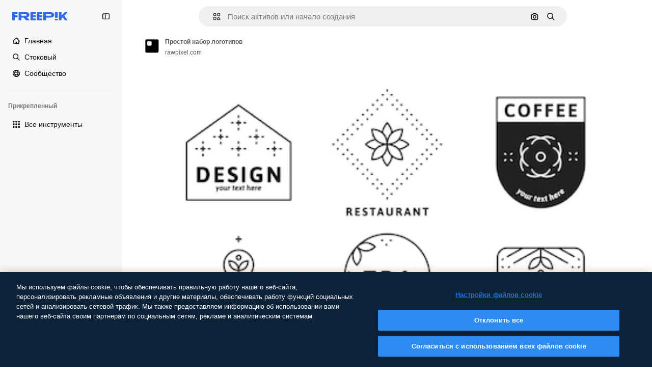

--- FILE ---
content_type: text/javascript
request_url: https://static.cdnpk.net/_next/static/e1lY-HTT-oahD8lNHf0ZC/_buildManifest.js
body_size: 23037
content:
self.__BUILD_MANIFEST=function(e,t,a,s,o,n,i,u,l,c,r,d,p,v,h,y,E,m,g,B,k,L,A,b,f,I,D,x,T,V,j,N,F,w,S,C,z,_,K,H,M,G,Z,R,U,O,P,Y,q,W,J,Q,X,$,ee,et,ea,es,eo,en,ei,eu,el,ec,er,ed,ep,ev,eh,ey,eE,em,eg,eB,ek,eL,eA,eb,ef,eI,eD,ex,eT,eV,ej,eN,eF,ew,eS,eC,ez,e_,eK,eH,eM,eG,eZ,eR,eU,eO,eP,eY,eq,eW,eJ,eQ,eX,e$,e0,e8,e1,e9,e5,e4,e3,e2,e6,e7,te,tt,ta,ts,to,tn,ti,tu,tl,tc,tr,td,tp,tv,th,ty,tE,tm,tg,tB,tk,tL,tA,tb,tf,tI,tD,tx,tT,tV,tj,tN,tF,tw,tS,tC,tz,t_,tK,tH,tM,tG,tZ,tR,tU,tO,tP,tY,tq,tW,tJ,tQ,tX,t$,t0,t8,t1,t9,t5,t4,t3,t2,t6,t7,ae,at,aa,as,ao,an,ai,au,al,ac,ar,ad,ap,av,ah,ay,aE,am,ag,aB,ak,aL,aA,ab,af,aI,aD,ax,aT,aV,aj,aN,aF,aw,aS,aC,az,a_,aK,aH,aM,aG,aZ,aR,aU,aO,aP,aY,aq,aW,aJ,aQ,aX,a$,a0,a8,a1,a9,a5,a4,a3,a2,a6,a7,se,st,sa,ss,so,sn,si,su,sl,sc,sr,sd,sp,sv,sh,sy,sE,sm,sg,sB,sk,sL,sA,sb,sf,sI,sD,sx,sT,sV,sj,sN,sF,sw,sS,sC,sz,s_,sK,sH,sM,sG,sZ,sR,sU,sO,sP,sY,sq,sW,sJ,sQ,sX,s$,s0,s8,s1,s9,s5,s4,s3,s2,s6,s7,oe,ot,oa,os,oo,on,oi,ou,ol,oc,or,od,op,ov,oh,oy,oE,om,og,oB,ok,oL,oA,ob,of,oI,oD,ox,oT,oV,oj,oN,oF,ow,oS,oC,oz,o_,oK,oH,oM,oG,oZ,oR,oU,oO,oP,oY,oq,oW,oJ,oQ,oX,o$,o0,o8,o1,o9,o5,o4,o3,o2,o6,o7,ne,nt,na,ns,no,nn,ni,nu,nl,nc,nr,nd,np,nv,nh,ny,nE,nm,ng,nB,nk,nL,nA,nb,nf,nI,nD,nx,nT,nV,nj,nN,nF,nw,nS,nC,nz,n_,nK,nH,nM,nG,nZ,nR,nU,nO,nP,nY,nq,nW,nJ,nQ,nX,n$,n0,n8,n1,n9,n5,n4,n3,n2,n6,n7,ie,it,ia,is,io,ii,iu,il,ic,ir,id,ip,iv,ih,iy,iE,im,ig,iB,ik,iL,iA,ib,iI,iD,ix,iT,iV,ij,iN,iF,iw,iS,iC,iz,i_,iK,iH,iM,iG,iZ,iR,iU,iO,iP,iY,iq,iW,iJ,iQ,iX,i$,i0,i8,i1,i9,i5,i4,i3,i2,i6,i7,ue,ut,ua,us,uo,un,ui,uu,ul,uc,ur,ud,up,uv,uh,uy,uE,um,ug,uB,uk,uL,uA,ub,uf,uI,uD,ux,uT,uV,uj,uN,uF,uw,uS,uC,uz,u_,uK,uH,uM,uG,uZ,uR,uU,uO,uP,uY,uq,uW,uJ,uQ,uX,u$,u0,u8,u1,u9,u5,u4,u3,u2,u6,u7,le,lt,la,ls,lo,ln,li,lu,ll,lc,lr,ld,lp,lv,lh,ly,lE,lm,lg,lB,lk,lL,lA,lb,lf,lI,lD,lx,lT,lV,lj,lN,lF,lw,lS,lC,lz,l_,lK,lH,lM,lG,lZ,lR,lU,lO,lP,lY,lq,lW,lJ,lQ,lX,l$,l0,l8,l1,l9,l5,l4,l3,l2,l6,l7,ce,ct,ca,cs,co,cn,ci,cu,cl,cc,cr,cd,cp,cv,ch,cy,cE,cm,cg,cB,ck,cL,cA,cb,cf,cI,cD,cx,cT,cV,cj,cN,cF,cw,cS,cC,cz,c_,cK,cH,cM,cG,cZ,cR,cU){return{__rewrites:{afterFiles:[{has:Y,source:"/:nextInternalLocale(en|ru|et\\-EE|lv\\-LV|lt\\-LT)/metrics",destination:"/:nextInternalLocale/api/metrics"},{has:Y,source:"/:nextInternalLocale(en|ru|et\\-EE|lv\\-LV|lt\\-LT)/healthz",destination:"/:nextInternalLocale/api/healthz"},{has:[{type:e,value:az}],source:"/en/author/:authorSlug/icons/:param(\\d{1,})",destination:"/en/author/:authorSlug/icons/page/:param"},{has:[{type:e,value:p}],source:"/:nextInternalLocale(en|ru|et\\-EE|lv\\-LV|lt\\-LT)/autor/:authorSlug/ikoonid/:param(\\d{1,})",destination:a_},{has:[{type:e,value:h}],source:"/:nextInternalLocale(en|ru|et\\-EE|lv\\-LV|lt\\-LT)/autors/:authorSlug/ikonas/:param(\\d{1,})",destination:a_},{has:[{type:e,value:d}],source:"/:nextInternalLocale(en|ru|et\\-EE|lv\\-LV|lt\\-LT)/autorius/:authorSlug/piktogramos/:param(\\d{1,})",destination:a_},{has:[{type:e,value:p}],source:"/:nextInternalLocale(en|ru|et\\-EE|lv\\-LV|lt\\-LT)/autor/:authorSlug/ikoonid",destination:aK},{has:[{type:e,value:h}],source:"/:nextInternalLocale(en|ru|et\\-EE|lv\\-LV|lt\\-LT)/autors/:authorSlug/ikonas",destination:aK},{has:[{type:e,value:d}],source:"/:nextInternalLocale(en|ru|et\\-EE|lv\\-LV|lt\\-LT)/autorius/:authorSlug/piktogramos",destination:aK},{has:[{type:e,value:p}],source:"/:nextInternalLocale(en|ru|et\\-EE|lv\\-LV|lt\\-LT)/autor/:authorSlug/videod",destination:aH},{has:[{type:e,value:h}],source:"/:nextInternalLocale(en|ru|et\\-EE|lv\\-LV|lt\\-LT)/autors/:authorSlug/video",destination:aH},{has:[{type:e,value:d}],source:"/:nextInternalLocale(en|ru|et\\-EE|lv\\-LV|lt\\-LT)/autorius/:authorSlug/vaizdo-%C4%AFra%C5%A1ai",destination:aH},{has:[{type:e,value:p}],source:"/:nextInternalLocale(en|ru|et\\-EE|lv\\-LV|lt\\-LT)/autor/:authorSlug/animeeritud-ikoonid",destination:aM},{has:[{type:e,value:h}],source:"/:nextInternalLocale(en|ru|et\\-EE|lv\\-LV|lt\\-LT)/autors/:authorSlug/anim%C4%93ts-ikonas",destination:aM},{has:[{type:e,value:d}],source:"/:nextInternalLocale(en|ru|et\\-EE|lv\\-LV|lt\\-LT)/autorius/:authorSlug/animuotas-piktogramos",destination:aM},{has:[{type:e,value:p}],source:sR,destination:tl},{has:[{type:e,value:h}],source:sU,destination:tl},{has:[{type:e,value:d}],source:sO,destination:tl},{has:[{type:e,value:p}],source:"/:nextInternalLocale(en|ru|et\\-EE|lv\\-LV|lt\\-LT)/autor/:authorSlug/ikoonid/:param",destination:aG},{has:[{type:e,value:h}],source:"/:nextInternalLocale(en|ru|et\\-EE|lv\\-LV|lt\\-LT)/autors/:authorSlug/ikonas/:param",destination:aG},{has:[{type:e,value:d}],source:"/:nextInternalLocale(en|ru|et\\-EE|lv\\-LV|lt\\-LT)/autorius/:authorSlug/piktogramos/:param",destination:aG},{has:[{type:e,value:p}],source:"/:nextInternalLocale(en|ru|et\\-EE|lv\\-LV|lt\\-LT)/autor/:authorSlug/videod/:page",destination:aZ},{has:[{type:e,value:h}],source:"/:nextInternalLocale(en|ru|et\\-EE|lv\\-LV|lt\\-LT)/autors/:authorSlug/video/:page",destination:aZ},{has:[{type:e,value:d}],source:"/:nextInternalLocale(en|ru|et\\-EE|lv\\-LV|lt\\-LT)/autorius/:authorSlug/vaizdo-%C4%AFra%C5%A1ai/:page",destination:aZ},{has:[{type:e,value:p}],source:"/:nextInternalLocale(en|ru|et\\-EE|lv\\-LV|lt\\-LT)/autor/:authorSlug/animeeritud-ikoonid/:param",destination:aR},{has:[{type:e,value:h}],source:"/:nextInternalLocale(en|ru|et\\-EE|lv\\-LV|lt\\-LT)/autors/:authorSlug/anim%C4%93ts-ikonas/:param",destination:aR},{has:[{type:e,value:d}],source:"/:nextInternalLocale(en|ru|et\\-EE|lv\\-LV|lt\\-LT)/autorius/:authorSlug/animuotas-piktogramos/:param",destination:aR},{has:[{type:e,value:p}],source:"/:nextInternalLocale(en|ru|et\\-EE|lv\\-LV|lt\\-LT)/autor/:authorSlug",destination:aU},{has:[{type:e,value:h}],source:"/:nextInternalLocale(en|ru|et\\-EE|lv\\-LV|lt\\-LT)/autors/:authorSlug",destination:aU},{has:[{type:e,value:d}],source:"/:nextInternalLocale(en|ru|et\\-EE|lv\\-LV|lt\\-LT)/autorius/:authorSlug",destination:aU},{has:[{type:e,value:p}],source:"/:nextInternalLocale(en|ru|et\\-EE|lv\\-LV|lt\\-LT)/autor/:authorSlug/:param",destination:aO},{has:[{type:e,value:h}],source:"/:nextInternalLocale(en|ru|et\\-EE|lv\\-LV|lt\\-LT)/autors/:authorSlug/:param",destination:aO},{has:[{type:e,value:d}],source:"/:nextInternalLocale(en|ru|et\\-EE|lv\\-LV|lt\\-LT)/autorius/:authorSlug/:param",destination:aO},{has:[{type:e,value:p}],source:sR,destination:tl},{has:[{type:e,value:h}],source:sU,destination:tl},{has:[{type:e,value:d}],source:sO,destination:tl},{has:[{type:e,value:p}],source:"/:nextInternalLocale(en|ru|et\\-EE|lv\\-LV|lt\\-LT)/tasuta-disney-mall/:code*",destination:aP},{has:[{type:e,value:h}],source:"/:nextInternalLocale(en|ru|et\\-EE|lv\\-LV|lt\\-LT)/bezmaksas-disney-veidne/:code*",destination:aP},{has:[{type:e,value:d}],source:"/:nextInternalLocale(en|ru|et\\-EE|lv\\-LV|lt\\-LT)/nemokama-disney-%C5%A1ablonas/:code*",destination:aP},{has:[{type:e,value:p}],source:"/:nextInternalLocale(en|ru|et\\-EE|lv\\-LV|lt\\-LT)/premium-disney-mall/:code*",destination:aY},{has:[{type:e,value:h}],source:"/:nextInternalLocale(en|ru|et\\-EE|lv\\-LV|lt\\-LT)/premium-disney-veidne/:code*",destination:aY},{has:[{type:e,value:d}],source:"/:nextInternalLocale(en|ru|et\\-EE|lv\\-LV|lt\\-LT)/premium-disney-%C5%A1ablonas/:code*",destination:aY},{has:[{type:e,value:p}],source:"/:nextInternalLocale(en|ru|et\\-EE|lv\\-LV|lt\\-LT)/tasuta-fotod-vektorid/:param*",destination:aq},{has:[{type:e,value:h}],source:"/:nextInternalLocale(en|ru|et\\-EE|lv\\-LV|lt\\-LT)/bezmaksas-fotogr%C4%81fijas-vektori/:param*",destination:aq},{has:[{type:e,value:d}],source:"/:nextInternalLocale(en|ru|et\\-EE|lv\\-LV|lt\\-LT)/nemokama-nuotraukos-vektoriai/:param*",destination:aq},{has:[{type:e,value:j}],source:"/:nextInternalLocale(en|ru|et\\-EE|lv\\-LV|lt\\-LT)/free-photos-vectors/:param*",destination:T},{has:[{type:e,value:A},{type:t,key:a}],source:td,destination:tp},{has:[{type:e,value:A}],source:td,destination:tv},{has:[{type:e,value:L},{type:t,key:a}],source:td,destination:tp},{has:[{type:e,value:L}],source:td,destination:tv},{has:[{type:e,value:p},{type:t,key:a}],source:aW,destination:tp},{has:[{type:e,value:p}],source:aW,destination:tv},{has:[{type:e,value:h},{type:t,key:a}],source:aJ,destination:tp},{has:[{type:e,value:h}],source:aJ,destination:tv},{has:[{type:e,value:d},{type:t,key:a}],source:aQ,destination:tp},{has:[{type:e,value:d}],source:aQ,destination:tv},{has:[{type:e,value:p}],source:aW,destination:aX},{has:[{type:e,value:h}],source:aJ,destination:aX},{has:[{type:e,value:d}],source:aQ,destination:aX},{has:[{type:e,value:p}],source:"/:nextInternalLocale(en|ru|et\\-EE|lv\\-LV|lt\\-LT)/ikoonid/:id*",destination:a$},{has:[{type:e,value:h}],source:"/:nextInternalLocale(en|ru|et\\-EE|lv\\-LV|lt\\-LT)/ikonas/:id*",destination:a$},{has:[{type:e,value:d}],source:"/:nextInternalLocale(en|ru|et\\-EE|lv\\-LV|lt\\-LT)/piktogramos/:id*",destination:a$},{has:[{type:e,value:p}],source:"/:nextInternalLocale(en|ru|et\\-EE|lv\\-LV|lt\\-LT)/ikoon/:id*",destination:a0},{has:[{type:e,value:h}],source:"/:nextInternalLocale(en|ru|et\\-EE|lv\\-LV|lt\\-LT)/ikona/:id*",destination:a0},{has:[{type:e,value:d}],source:"/:nextInternalLocale(en|ru|et\\-EE|lv\\-LV|lt\\-LT)/piktograma/:id*",destination:a0},{has:[{type:e,value:j}],source:td,destination:T},{has:[{type:e,value:j}],source:"/:nextInternalLocale(en|ru|et\\-EE|lv\\-LV|lt\\-LT)/icons/:id*",destination:T},{has:[{type:e,value:j}],source:"/:nextInternalLocale(en|ru|et\\-EE|lv\\-LV|lt\\-LT)/icon/:id*",destination:T},{has:[{type:e,value:p}],source:"/:nextInternalLocale(en|ru|et\\-EE|lv\\-LV|lt\\-LT)/ai/ikoon-generaator/t%C3%B6%C3%B6riist",destination:a8},{has:[{type:e,value:h}],source:"/:nextInternalLocale(en|ru|et\\-EE|lv\\-LV|lt\\-LT)/ai/ikona-%C4%A3enerators/r%C4%ABks",destination:a8},{has:[{type:e,value:d}],source:"/:nextInternalLocale(en|ru|et\\-EE|lv\\-LV|lt\\-LT)/ai/piktograma-generatorius/%C4%AFrankis",destination:a8},{has:[{type:e,value:A},{type:t,key:a}],source:ai,destination:th},{has:[{type:e,value:A}],source:ai,destination:ty},{has:[{type:e,value:L},{type:t,key:a}],source:ai,destination:th},{has:[{type:e,value:L}],source:ai,destination:ty},{has:[{type:e,value:p},{type:t,key:a}],source:a1,destination:th},{has:[{type:e,value:p}],source:a1,destination:ty},{has:[{type:e,value:h},{type:t,key:a}],source:a9,destination:th},{has:[{type:e,value:h}],source:a9,destination:ty},{has:[{type:e,value:d},{type:t,key:a}],source:a5,destination:th},{has:[{type:e,value:d}],source:a5,destination:ty},{has:[{type:e,value:p}],source:a1,destination:a4},{has:[{type:e,value:h}],source:a9,destination:a4},{has:[{type:e,value:d}],source:a5,destination:a4},{has:[{type:e,value:p}],source:"/:nextInternalLocale(en|ru|et\\-EE|lv\\-LV|lt\\-LT)/animeeritud-ikoon/:id*",destination:a3},{has:[{type:e,value:h}],source:"/:nextInternalLocale(en|ru|et\\-EE|lv\\-LV|lt\\-LT)/anim%C4%93ts-ikona/:id*",destination:a3},{has:[{type:e,value:d}],source:"/:nextInternalLocale(en|ru|et\\-EE|lv\\-LV|lt\\-LT)/animuotas-piktograma/:id*",destination:a3},{has:[{type:t,key:a},{type:e,value:A}],source:sP,destination:tE},{has:[{type:e,value:A}],source:sP,destination:tm},{has:[{type:t,key:a},{type:e,value:L}],source:sY,destination:tE},{has:[{type:e,value:L}],source:sY,destination:tm},{has:[{type:t,key:a},{type:e,value:p}],source:sq,destination:tE},{has:[{type:e,value:p}],source:sq,destination:tm},{has:[{type:t,key:a},{type:e,value:h}],source:sW,destination:tE},{has:[{type:e,value:h}],source:sW,destination:tm},{has:[{type:t,key:a},{type:e,value:d}],source:sJ,destination:tE},{has:[{type:e,value:d}],source:sJ,destination:tm},{has:[{type:e,value:A},{type:t,key:a}],source:sQ,destination:tg},{has:[{type:e,value:A}],source:sQ,destination:tB},{has:[{type:e,value:L},{type:t,key:a}],source:sX,destination:tg},{has:[{type:e,value:L}],source:sX,destination:tB},{has:[{type:e,value:p},{type:t,key:a}],source:s$,destination:tg},{has:[{type:e,value:p}],source:s$,destination:tB},{has:[{type:e,value:h},{type:t,key:a}],source:s0,destination:tg},{has:[{type:e,value:h}],source:s0,destination:tB},{has:[{type:e,value:d},{type:t,key:a}],source:s8,destination:tg},{has:[{type:e,value:d}],source:s8,destination:tB},{has:[{type:e,value:"www.freepik.es|freepik.es|br.freepik.com|localhost"}],source:"/:nextInternalLocale(en|ru|et\\-EE|lv\\-LV|lt\\-LT)/mockups/categorias/:slug",destination:"/:nextInternalLocale/mockups/category/:slug"},{has:[{type:e,value:tk}],source:"/it/mockups/categorie/:slug",destination:"/it/mockups/category/:slug"},{has:[{type:e,value:tL}],source:"/fr/mockups/categories/:slug",destination:"/fr/mockups/category/:slug"},{has:[{type:e,value:tA}],source:"/de/mockups/kategorien/:slug",destination:"/de/mockups/category/:slug"},{has:[{type:e,value:tc}],source:"/nl/mockups/categorien/:slug",destination:"/nl/mockups/category/:slug"},{has:[{type:e,value:a2}],source:"/ja/%E3%83%A2%E3%83%83%E3%82%AF%E3%82%A2%E3%83%83%E3%83%97/%E3%82%AB%E3%83%86%E3%82%B4%E3%83%AA%E3%83%BC/:slug",destination:"/ja/mockups/category/:slug"},{has:[{type:e,value:a6}],source:"/ko/%EB%AA%A9%EC%97%85/%EC%B9%B4%ED%85%8C%EA%B3%A0%EB%A6%AC/:slug",destination:"/ko/mockups/category/:slug"},{has:[{type:e,value:tb}],source:"/pl/mockups/kategorie/:slug",destination:"/pl/mockups/category/:slug"},{has:[{type:e,value:L}],source:"/ru/%D0%BC%D0%BE%D0%BA%D0%B0%D0%BF%D1%8B/k%D0%B0%D1%82%D0%B5%D0%B3%D0%BE%D1%80%D0%B8%D0%B8/:slug",destination:"/ru/mockups/category/:slug"},{has:[{type:e,value:ec}],source:"/zh-HK/%E6%A8%A3%E6%9C%AC/%E9%A1%9E%E5%88%A5/:slug",destination:"/zh-HK/mockups/category/:slug"},{has:[{type:e,value:er}],source:"/hi-IN/%E0%A4%AE%E0%A5%89%E0%A4%95%E0%A4%85%E0%A4%AA/%E0%A4%95%E0%A5%87%E0%A4%9F%E0%A5%87%E0%A4%97%E0%A4%B0%E0%A5%80/:slug",destination:"/hi-IN/mockups/category/:slug"},{has:[{type:e,value:ed}],source:"/th-TH/%E0%B8%8A%E0%B8%B4%E0%B9%89%E0%B8%99%E0%B8%87%E0%B8%B2%E0%B8%99%E0%B8%88%E0%B8%B3%E0%B8%A5%E0%B8%AD%E0%B8%87/%E0%B8%AB%E0%B8%A1%E0%B8%A7%E0%B8%94%E0%B8%AB%E0%B8%A1%E0%B8%B9%E0%B9%88/:slug",destination:"/th-TH/mockups/category/:slug"},{has:[{type:e,value:ep}],source:"/cs-CZ/mockupy/kategorie/:slug",destination:"/cs-CZ/mockups/category/:slug"},{has:[{type:e,value:ev}],source:"/da-DK/mockups/kategori/:slug",destination:"/da-DK/mockups/category/:slug"},{has:[{type:e,value:eh}],source:"/fi-FI/mallikuvat/kategoria/:slug",destination:"/fi-FI/mockups/category/:slug"},{has:[{type:e,value:ey}],source:"/nb-NO/mockups/kategori/:slug",destination:"/nb-NO/mockups/category/:slug"},{has:[{type:e,value:eE}],source:"/sv-SE/mockups/kategori/:slug",destination:"/sv-SE/mockups/category/:slug"},{has:[{type:e,value:em}],source:"/tr-TR/mockup/kategori/:slug",destination:"/tr-TR/mockups/category/:slug"},{has:[{type:e,value:eg}],source:"/id-ID/mockup/kategori/:slug",destination:"/id-ID/mockups/category/:slug"},{has:[{type:e,value:eB}],source:"/vi-VN/mo-hinh/danh-muc/:slug",destination:"/vi-VN/mockups/category/:slug"},{has:[{type:e,value:ek}],source:"/af-ZA/voorstellings/kategorie/:slug",destination:"/af-ZA/mockups/category/:slug"},{has:[{type:e,value:eL}],source:"/az-AZ/maketl%c9%99r/kateqoriya/:slug",destination:"/az-AZ/mockups/category/:slug"},{has:[{type:e,value:eA}],source:"/be-BY/%d0%bc%d0%b0%d0%ba%d0%b0%d0%bf%d1%8b/%d0%ba%d0%b0%d1%82%d1%8d%d0%b3%d0%be%d1%80%d1%8b%d1%8f/:slug",destination:"/be-BY/mockups/category/:slug"},{has:[{type:e,value:eb}],source:"/bg-BG/%D0%BC%D0%B0%D0%BA%D0%B5%D1%82%D0%B8/%D0%BA%D0%B0%D1%82%D0%B5%D0%B3%D0%BE%D1%80%D0%B8%D1%8F/:slug",destination:"/bg-BG/mockups/category/:slug"},{has:[{type:e,value:ef}],source:"/bn-BD/%E0%A6%AE%E0%A6%95%E0%A6%86%E0%A6%AA/%E0%A6%95%E0%A7%8D%E0%A6%AF%E0%A6%BE%E0%A6%9F%E0%A6%BE%E0%A6%97%E0%A6%B0%E0%A6%BF/:slug",destination:"/bn-BD/mockups/category/:slug"},{has:[{type:e,value:eI}],source:"/bs-BA/makete/kategorija/:slug",destination:"/bs-BA/mockups/category/:slug"},{has:[{type:e,value:eD}],source:"/ceb-PH/mga-mockup/kategoriya/:slug",destination:"/ceb-PH/mockups/category/:slug"},{has:[{type:e,value:ex}],source:"/el-GR/mockups/katigoria/:slug",destination:"/el-GR/mockups/category/:slug"},{has:[{type:e,value:p}],source:"/et-EE/makette/kategooria/:slug",destination:"/et-EE/mockups/category/:slug"},{has:[{type:e,value:eT}],source:"/gu-IN/%e0%aa%ae%e0%ab%8b%e0%aa%95%e0%aa%85%e0%aa%aa%e0%ab%8d%e0%aa%b8/%e0%aa%b6%e0%ab%8d%e0%aa%b0%e0%ab%87%e0%aa%a3%e0%ab%80/:slug",destination:"/gu-IN/mockups/category/:slug"},{has:[{type:e,value:eV}],source:"/ha-NG/tsararrun-samfura/naui/:slug",destination:"/ha-NG/mockups/category/:slug"},{has:[{type:e,value:ej}],source:"/hr-HR/makete/kategorija/:slug",destination:"/hr-HR/mockups/category/:slug"},{has:[{type:e,value:eN}],source:"/hu-HU/makettek/kategoria/:slug",destination:"/hu-HU/mockups/category/:slug"},{has:[{type:e,value:eF}],source:"/hy-AM/%d5%b4%d5%a1%d5%af%d5%a5%d5%bf%d5%b6%d5%a5%d6%80/%d5%af%d5%a1%d5%bf%d5%a5%d5%a3%d5%b8%d6%80%d5%ab%d5%a1/:slug",destination:"/hy-AM/mockups/category/:slug"},{has:[{type:e,value:ew}],source:"/ig-NG/ihe-nlereanya/%e1%bb%a5d%e1%bb%8b/:slug",destination:"/ig-NG/mockups/category/:slug"},{has:[{type:e,value:eS}],source:"/is-IS/fleiri-synishorn/flokkur/:slug",destination:"/is-IS/mockups/category/:slug"},{has:[{type:e,value:eC}],source:"/jv-ID/para-mockup/kategori/:slug",destination:"/jv-ID/mockups/category/:slug"},{has:[{type:e,value:ez}],source:"/ka-GE/%e1%83%9b%e1%83%90%e1%83%99%e1%83%94%e1%83%a2%e1%83%94%e1%83%91%e1%83%98/%e1%83%99%e1%83%90%e1%83%a2%e1%83%94%e1%83%92%e1%83%9d%e1%83%a0%e1%83%98%e1%83%90/:slug",destination:"/ka-GE/mockups/category/:slug"},{has:[{type:e,value:e_}],source:"/kk-KZ/%d0%bc%d0%be%d0%ba%d0%b0%d0%bf%d1%82%d0%b0%d1%80/%d1%81%d0%b0%d0%bd%d0%b0%d1%82/:slug",destination:"/kk-KZ/mockups/category/:slug"},{has:[{type:e,value:eK}],source:"/km-KH/%e1%9e%85%e1%9f%92%e1%9e%9a%e1%9e%be%e1%9e%93%e1%9e%82%e1%9f%86%e1%9e%9a%e1%9e%bc/%e1%9e%94%e1%9f%92%e1%9e%9a%e1%9e%97%e1%9f%81%e1%9e%91/:slug",destination:"/km-KH/mockups/category/:slug"},{has:[{type:e,value:eH}],source:"/kn-IN/%e0%b2%86%e0%b2%95%e0%b3%83%e0%b2%a4%e0%b2%bf-%e0%b2%ae%e0%b2%be%e0%b2%a6%e0%b2%b0%e0%b2%bf/%e0%b2%b5%e0%b2%b0%e0%b3%8d%e0%b2%97/:slug",destination:"/kn-IN/mockups/category/:slug"},{has:[{type:e,value:eM}],source:"/lo-LA/%E0%BA%AB%E0%BA%BC%E0%BA%B2%E0%BA%8D%E0%BB%81%E0%BA%9A%E0%BA%9A%E0%BA%88%E0%BA%B3%E0%BA%A5%E0%BA%AD%E0%BA%87/%E0%BA%9B%E0%BA%B0%E0%BB%80%E0%BA%9E%E0%BA%94/:slug",destination:"/lo-LA/mockups/category/:slug"},{has:[{type:e,value:d}],source:"/lt-LT/maketai/kategorija/:slug",destination:"/lt-LT/mockups/category/:slug"},{has:[{type:e,value:h}],source:"/lv-LV/maketiem/kategorija/:slug",destination:"/lv-LV/mockups/category/:slug"},{has:[{type:e,value:eG}],source:"/mk-MK/%d0%bc%d0%b0%d0%ba%d0%b5%d1%82%d0%b8/%d0%ba%d0%b0%d1%82%d0%b5%d0%b3%d0%be%d1%80%d0%b8%d1%98%d0%b0/:slug",destination:"/mk-MK/mockups/category/:slug"},{has:[{type:e,value:eZ}],source:"/ml-IN/%e0%b4%ae%e0%b5%8b%e0%b4%95%e0%b5%8d%e0%b4%95%e0%b4%aa%e0%b5%8d%e0%b4%aa%e0%b5%81%e0%b4%95%e0%b5%be/%e0%b4%b5%e0%b4%bf%e0%b4%ad%e0%b4%be%e0%b4%97%e0%b4%82/:slug",destination:"/ml-IN/mockups/category/:slug"},{has:[{type:e,value:eR}],source:"/mn-MN/%d1%82%d0%b0%d0%bd%d0%b8%d0%bb%d1%86%d1%83%d1%83%d0%bb%d0%b3%d0%b0-%d0%b7%d0%b0%d0%b3%d0%b2%d0%b0%d1%80%d1%83%d1%83%d0%b4/%d0%b0%d0%bd%d0%b3%d0%b8%d0%bb%d0%b0%d0%bb/:slug",destination:"/mn-MN/mockups/category/:slug"},{has:[{type:e,value:eU}],source:"/mr-IN/%E0%A4%AE%E0%A5%89%E0%A4%95%E0%A4%85%E0%A4%AA%E0%A5%8D%E0%A4%B8/%E0%A4%B5%E0%A4%B0%E0%A5%8D%E0%A4%97/:slug",destination:"/mr-IN/mockups/category/:slug"},{has:[{type:e,value:eO}],source:"/ms-MY/mockup-berbilang/kategori/:slug",destination:"/ms-MY/mockups/category/:slug"},{has:[{type:e,value:eP}],source:"/my-MM/%e1%80%99%e1%80%b1%e1%80%ac%e1%80%b7%e1%80%80%e1%80%95%e1%80%ba%e1%80%99%e1%80%bb%e1%80%ac%e1%80%b8/%e1%80%a1%e1%80%99%e1%80%bb%e1%80%ad%e1%80%af%e1%80%b8%e1%80%a1%e1%80%85%e1%80%ac%e1%80%b8/:slug",destination:"/my-MM/mockups/category/:slug"},{has:[{type:e,value:eY}],source:"/ne-NP/%e0%a4%ae%e0%a5%8b%e0%a4%95%e0%a4%85%e0%a4%aa%e0%a4%b9%e0%a4%b0%e0%a5%82/%e0%a4%b6%e0%a5%8d%e0%a4%b0%e0%a5%87%e0%a4%a3%e0%a5%80/:slug",destination:"/ne-NP/mockups/category/:slug"},{has:[{type:e,value:eq}],source:"/pa-IN/%e0%a8%ae%e0%a9%8c%e0%a8%95%e0%a8%85%e0%a9%b1%e0%a8%aa%e0%a8%b8/%e0%a8%b8%e0%a8%bc%e0%a9%8d%e0%a8%b0%e0%a9%87%e0%a8%a3%e0%a9%80/:slug",destination:"/pa-IN/mockups/category/:slug"},{has:[{type:e,value:"pt.freepik.com|localhost"}],source:"/pt/mockups/categorias/:slug",destination:"/pt/mockups/category/:slug"},{has:[{type:e,value:eW}],source:"/ro-RO/mockup-uri/categorie/:slug",destination:"/ro-RO/mockups/category/:slug"},{has:[{type:e,value:eJ}],source:"/si-LK/%E0%B6%B6%E0%B7%9C%E0%B7%84%E0%B7%9D-%E0%B6%B8%E0%B7%9C%E0%B6%9A%E0%B7%8A%E0%B6%85%E0%B6%B4%E0%B7%8A/%E0%B6%B4%E0%B7%8A%E0%B6%BB%E0%B7%80%E0%B6%BB%E0%B7%8A%E0%B6%9C%E0%B6%BA/:slug",destination:"/si-LK/mockups/category/:slug"},{has:[{type:e,value:eQ}],source:"/sk-SK/mockupy/kateg%c3%b3ria/:slug",destination:"/sk-SK/mockups/category/:slug"},{has:[{type:e,value:eX}],source:"/sl-SI/maket/kategorija/:slug",destination:"/sl-SI/mockups/category/:slug"},{has:[{type:e,value:e$}],source:"/so-SO/muunado/qeybta/:slug",destination:"/so-SO/mockups/category/:slug"},{has:[{type:e,value:e0}],source:"/sq-AL/disa-makete/kategori/:slug",destination:"/sq-AL/mockups/category/:slug"},{has:[{type:e,value:e8}],source:"/sr-RS/makete/kategorija/:slug",destination:"/sr-RS/mockups/category/:slug"},{has:[{type:e,value:e1}],source:"/sw-KE/maktaba/kategoria/:slug",destination:"/sw-KE/mockups/category/:slug"},{has:[{type:e,value:e9}],source:"/ta-IN/%E0%AE%A8%E0%AE%95%E0%AE%B2%E0%AF%8D-%E0%AE%B5%E0%AE%9F%E0%AE%BF%E0%AE%B5%E0%AE%99%E0%AF%8D%E0%AE%95%E0%AE%B3%E0%AF%8D/%E0%AE%B5%E0%AE%95%E0%AF%88/:slug",destination:"/ta-IN/mockups/category/:slug"},{has:[{type:e,value:e5}],source:"/te-IN/%E0%B0%AE%E0%B0%BE%E0%B0%95%E0%B1%8D%E0%B0%AA%E0%B1%8D%E0%B0%B2%E0%B1%81/%E0%B0%B5%E0%B0%B0%E0%B1%8D%E0%B0%97%E0%B0%82/:slug",destination:"/te-IN/mockups/category/:slug"},{has:[{type:e,value:e4}],source:"/tl-PH/mga-mockup/kategorya/:slug",destination:"/tl-PH/mockups/category/:slug"},{has:[{type:e,value:e3}],source:"/uk-UA/%D0%BC%D0%BE%D0%BA%D0%B0%D0%BF%D0%B8/%D0%BA%D0%B0%D1%82%D0%B5%D0%B3%D0%BE%D1%80%D1%96%D1%8F/:slug",destination:"/uk-UA/mockups/category/:slug"},{has:[{type:e,value:e2}],source:"/uz-UZ/maketlar/kategoriya/:slug",destination:"/uz-UZ/mockups/category/:slug"},{has:[{type:e,value:e6}],source:"/yo-NG/%c3%a0w%e1%bb%8dn-%c3%a0p%e1%ba%b9%e1%ba%b9r%e1%ba%b9-%c3%a0w%c3%b2r%c3%a1n/%e1%ba%b9ka/:slug",destination:"/yo-NG/mockups/category/:slug"},{has:[{type:e,value:e7}],source:"/zh-CN/%E6%A8%A1%E5%9E%8B/%E7%B1%BB%E5%88%AB/:slug",destination:"/zh-CN/mockups/category/:slug"},{has:[{type:e,value:te}],source:"/zh-TW/%e5%a4%9a%e5%80%8b%e6%a8%a1%e6%93%ac%e5%9c%96/%e9%a1%9e%e5%88%a5/:slug",destination:"/zh-TW/mockups/category/:slug"},{has:[{type:e,value:tt}],source:"/zu-ZA/izifanekiso/isigaba/:slug",destination:"/zu-ZA/mockups/category/:slug"},{has:[{type:e,value:p}],source:"/:nextInternalLocale(en|ru|et\\-EE|lv\\-LV|lt\\-LT)/fotod/:param+",destination:a7},{has:[{type:e,value:h}],source:"/:nextInternalLocale(en|ru|et\\-EE|lv\\-LV|lt\\-LT)/fotografijas/:param+",destination:a7},{has:[{type:e,value:d}],source:"/:nextInternalLocale(en|ru|et\\-EE|lv\\-LV|lt\\-LT)/nuotraukos/:param+",destination:a7},{has:[{type:e,value:j}],source:"/:nextInternalLocale(en|ru|et\\-EE|lv\\-LV|lt\\-LT)/photos/:param+",destination:T},{has:[{type:e,value:p}],source:"/:nextInternalLocale(en|ru|et\\-EE|lv\\-LV|lt\\-LT)/populaarne-psd",destination:se},{has:[{type:e,value:h}],source:"/:nextInternalLocale(en|ru|et\\-EE|lv\\-LV|lt\\-LT)/popul%C4%81rs-psd",destination:se},{has:[{type:e,value:d}],source:"/:nextInternalLocale(en|ru|et\\-EE|lv\\-LV|lt\\-LT)/populiarus-psd",destination:se},{has:[{type:e,value:p}],source:"/:nextInternalLocale(en|ru|et\\-EE|lv\\-LV|lt\\-LT)/populaarne-psd/:param*",destination:st},{has:[{type:e,value:h}],source:"/:nextInternalLocale(en|ru|et\\-EE|lv\\-LV|lt\\-LT)/popul%C4%81rs-psd/:param*",destination:st},{has:[{type:e,value:d}],source:"/:nextInternalLocale(en|ru|et\\-EE|lv\\-LV|lt\\-LT)/populiarus-psd/:param*",destination:st},{has:[{type:t,key:a},{type:e,value:A}],source:au,destination:tf},{has:[{type:e,value:A}],source:au,destination:tI},{has:[{type:t,key:a},{type:e,value:L}],source:au,destination:tf},{has:[{type:e,value:L}],source:au,destination:tI},{has:[{type:t,key:a},{type:e,value:p}],source:s1,destination:tf},{has:[{type:e,value:p}],source:s1,destination:tI},{has:[{type:t,key:a},{type:e,value:h}],source:s9,destination:tf},{has:[{type:e,value:h}],source:s9,destination:tI},{has:[{type:t,key:a},{type:e,value:d}],source:s5,destination:tf},{has:[{type:e,value:d}],source:s5,destination:tI},{has:[{type:e,value:L}],source:"/:nextInternalLocale(en|ru|et\\-EE|lv\\-LV|lt\\-LT)/%D1%86%D0%B5%D0%BD%D1%8B",destination:al},{has:[{type:e,value:p}],source:"/:nextInternalLocale(en|ru|et\\-EE|lv\\-LV|lt\\-LT)/hinnakujundus",destination:al},{has:[{type:e,value:h}],source:"/:nextInternalLocale(en|ru|et\\-EE|lv\\-LV|lt\\-LT)/cenu-noteiksana",destination:al},{has:[{type:e,value:d}],source:"/:nextInternalLocale(en|ru|et\\-EE|lv\\-LV|lt\\-LT)/kainos",destination:al},{has:[{type:e,value:L}],source:"/:nextInternalLocale(en|ru|et\\-EE|lv\\-LV|lt\\-LT)/%D1%86%D0%B5%D0%BD%D1%8B/:id*",destination:ac},{has:[{type:e,value:p}],source:"/:nextInternalLocale(en|ru|et\\-EE|lv\\-LV|lt\\-LT)/hinnakujundus/:id*",destination:ac},{has:[{type:e,value:h}],source:"/:nextInternalLocale(en|ru|et\\-EE|lv\\-LV|lt\\-LT)/cenu-noteiksana/:id*",destination:ac},{has:[{type:e,value:d}],source:"/:nextInternalLocale(en|ru|et\\-EE|lv\\-LV|lt\\-LT)/kainos/:id*",destination:ac},{has:[{type:e,value:p}],source:"/:nextInternalLocale(en|ru|et\\-EE|lv\\-LV|lt\\-LT)/hinnakujundus-meeskonnad",destination:sa},{has:[{type:e,value:h}],source:"/:nextInternalLocale(en|ru|et\\-EE|lv\\-LV|lt\\-LT)/cenu-noteik%C5%A1ana-komanda",destination:sa},{has:[{type:e,value:d}],source:"/:nextInternalLocale(en|ru|et\\-EE|lv\\-LV|lt\\-LT)/kainos-komanda",destination:sa},{has:[{type:e,value:p}],source:"/:nextInternalLocale(en|ru|et\\-EE|lv\\-LV|lt\\-LT)/tasuta-vektor",destination:ss},{has:[{type:e,value:h}],source:"/:nextInternalLocale(en|ru|et\\-EE|lv\\-LV|lt\\-LT)/bezmaksas-vektors",destination:ss},{has:[{type:e,value:d}],source:"/:nextInternalLocale(en|ru|et\\-EE|lv\\-LV|lt\\-LT)/nemokama-vektorius",destination:ss},{has:[{type:e,value:p}],source:"/:nextInternalLocale(en|ru|et\\-EE|lv\\-LV|lt\\-LT)/tasuta-vektor/:id*",destination:so},{has:[{type:e,value:h}],source:"/:nextInternalLocale(en|ru|et\\-EE|lv\\-LV|lt\\-LT)/bezmaksas-vektors/:id*",destination:so},{has:[{type:e,value:d}],source:"/:nextInternalLocale(en|ru|et\\-EE|lv\\-LV|lt\\-LT)/nemokama-vektorius/:id*",destination:so},{has:[{type:e,value:p}],source:"/:nextInternalLocale(en|ru|et\\-EE|lv\\-LV|lt\\-LT)/premium-vektor",destination:sn},{has:[{type:e,value:h}],source:"/:nextInternalLocale(en|ru|et\\-EE|lv\\-LV|lt\\-LT)/premium-vektors",destination:sn},{has:[{type:e,value:d}],source:"/:nextInternalLocale(en|ru|et\\-EE|lv\\-LV|lt\\-LT)/premium-vektorius",destination:sn},{has:[{type:e,value:p}],source:"/:nextInternalLocale(en|ru|et\\-EE|lv\\-LV|lt\\-LT)/premium-vektor/:id*",destination:si},{has:[{type:e,value:h}],source:"/:nextInternalLocale(en|ru|et\\-EE|lv\\-LV|lt\\-LT)/premium-vektors/:id*",destination:si},{has:[{type:e,value:d}],source:"/:nextInternalLocale(en|ru|et\\-EE|lv\\-LV|lt\\-LT)/premium-vektorius/:id*",destination:si},{has:[{type:e,value:p}],source:"/:nextInternalLocale(en|ru|et\\-EE|lv\\-LV|lt\\-LT)/tasuta-foto",destination:su},{has:[{type:e,value:h}],source:"/:nextInternalLocale(en|ru|et\\-EE|lv\\-LV|lt\\-LT)/bezmaksas-foto",destination:su},{has:[{type:e,value:d}],source:"/:nextInternalLocale(en|ru|et\\-EE|lv\\-LV|lt\\-LT)/nemokama-nuotrauka",destination:su},{has:[{type:e,value:p}],source:"/:nextInternalLocale(en|ru|et\\-EE|lv\\-LV|lt\\-LT)/tasuta-foto/:id*",destination:sl},{has:[{type:e,value:h}],source:"/:nextInternalLocale(en|ru|et\\-EE|lv\\-LV|lt\\-LT)/bezmaksas-foto/:id*",destination:sl},{has:[{type:e,value:d}],source:"/:nextInternalLocale(en|ru|et\\-EE|lv\\-LV|lt\\-LT)/nemokama-nuotrauka/:id*",destination:sl},{has:[{type:e,value:s4}],source:"/:nextInternalLocale(en|ru|et\\-EE|lv\\-LV|lt\\-LT)/premium-foto",destination:s3},{has:[{type:e,value:d}],source:"/:nextInternalLocale(en|ru|et\\-EE|lv\\-LV|lt\\-LT)/premium-nuotrauka",destination:s3},{has:[{type:e,value:s4}],source:"/:nextInternalLocale(en|ru|et\\-EE|lv\\-LV|lt\\-LT)/premium-foto/:id*",destination:s2},{has:[{type:e,value:d}],source:"/:nextInternalLocale(en|ru|et\\-EE|lv\\-LV|lt\\-LT)/premium-nuotrauka/:id*",destination:s2},{has:[{type:e,value:p}],source:"/:nextInternalLocale(en|ru|et\\-EE|lv\\-LV|lt\\-LT)/tasuta-psd",destination:sc},{has:[{type:e,value:h}],source:"/:nextInternalLocale(en|ru|et\\-EE|lv\\-LV|lt\\-LT)/bezmaksas-psd",destination:sc},{has:[{type:e,value:d}],source:"/:nextInternalLocale(en|ru|et\\-EE|lv\\-LV|lt\\-LT)/nemokama-psd",destination:sc},{has:[{type:e,value:p}],source:"/:nextInternalLocale(en|ru|et\\-EE|lv\\-LV|lt\\-LT)/tasuta-psd/:id*",destination:sr},{has:[{type:e,value:h}],source:"/:nextInternalLocale(en|ru|et\\-EE|lv\\-LV|lt\\-LT)/bezmaksas-psd/:id*",destination:sr},{has:[{type:e,value:d}],source:"/:nextInternalLocale(en|ru|et\\-EE|lv\\-LV|lt\\-LT)/nemokama-psd/:id*",destination:sr},{has:[{type:e,value:p}],source:"/:nextInternalLocale(en|ru|et\\-EE|lv\\-LV|lt\\-LT)/tasuta-ai-pilt",destination:sd},{has:[{type:e,value:h}],source:"/:nextInternalLocale(en|ru|et\\-EE|lv\\-LV|lt\\-LT)/bezmaksas-mi-att%C4%93ls",destination:sd},{has:[{type:e,value:d}],source:"/:nextInternalLocale(en|ru|et\\-EE|lv\\-LV|lt\\-LT)/nemokama-di-vaizdas",destination:sd},{has:[{type:e,value:p}],source:"/:nextInternalLocale(en|ru|et\\-EE|lv\\-LV|lt\\-LT)/tasuta-ai-pilt/:id*",destination:sp},{has:[{type:e,value:h}],source:"/:nextInternalLocale(en|ru|et\\-EE|lv\\-LV|lt\\-LT)/bezmaksas-mi-att%C4%93ls/:id*",destination:sp},{has:[{type:e,value:d}],source:"/:nextInternalLocale(en|ru|et\\-EE|lv\\-LV|lt\\-LT)/nemokama-di-vaizdas/:id*",destination:sp},{has:[{type:e,value:p}],source:"/:nextInternalLocale(en|ru|et\\-EE|lv\\-LV|lt\\-LT)/premium-ai-pilt",destination:sv},{has:[{type:e,value:h}],source:"/:nextInternalLocale(en|ru|et\\-EE|lv\\-LV|lt\\-LT)/premium-mi-att%C4%93ls",destination:sv},{has:[{type:e,value:d}],source:"/:nextInternalLocale(en|ru|et\\-EE|lv\\-LV|lt\\-LT)/premium-di-vaizdas",destination:sv},{has:[{type:e,value:p}],source:"/:nextInternalLocale(en|ru|et\\-EE|lv\\-LV|lt\\-LT)/premium-ai-pilt/:id*",destination:sh},{has:[{type:e,value:h}],source:"/:nextInternalLocale(en|ru|et\\-EE|lv\\-LV|lt\\-LT)/premium-mi-att%C4%93ls/:id*",destination:sh},{has:[{type:e,value:d}],source:"/:nextInternalLocale(en|ru|et\\-EE|lv\\-LV|lt\\-LT)/premium-di-vaizdas/:id*",destination:sh},{has:[{type:e,value:j}],source:"/:nextInternalLocale(en|ru|et\\-EE|lv\\-LV|lt\\-LT)/free-vector",destination:T},{has:[{type:e,value:j}],source:"/:nextInternalLocale(en|ru|et\\-EE|lv\\-LV|lt\\-LT)/free-vector/:id*",destination:T},{has:[{type:e,value:j}],source:"/:nextInternalLocale(en|ru|et\\-EE|lv\\-LV|lt\\-LT)/premium-vector",destination:T},{has:[{type:e,value:j}],source:"/:nextInternalLocale(en|ru|et\\-EE|lv\\-LV|lt\\-LT)/premium-vector/:id*",destination:T},{has:[{type:e,value:j}],source:"/:nextInternalLocale(en|ru|et\\-EE|lv\\-LV|lt\\-LT)/free-photo",destination:T},{has:[{type:e,value:j}],source:"/:nextInternalLocale(en|ru|et\\-EE|lv\\-LV|lt\\-LT)/free-photo/:id*",destination:T},{has:[{type:e,value:j}],source:"/:nextInternalLocale(en|ru|et\\-EE|lv\\-LV|lt\\-LT)/premium-photo",destination:T},{has:[{type:e,value:j}],source:"/:nextInternalLocale(en|ru|et\\-EE|lv\\-LV|lt\\-LT)/premium-photo/:id*",destination:T},{has:[{type:e,value:j}],source:"/:nextInternalLocale(en|ru|et\\-EE|lv\\-LV|lt\\-LT)/free-psd",destination:T},{has:[{type:e,value:j}],source:"/:nextInternalLocale(en|ru|et\\-EE|lv\\-LV|lt\\-LT)/free-psd/:id*",destination:T},{has:[{type:e,value:j}],source:"/:nextInternalLocale(en|ru|et\\-EE|lv\\-LV|lt\\-LT)/free-ai-image",destination:T},{has:[{type:e,value:j}],source:"/:nextInternalLocale(en|ru|et\\-EE|lv\\-LV|lt\\-LT)/free-ai-image/:id*",destination:T},{has:[{type:e,value:j}],source:"/:nextInternalLocale(en|ru|et\\-EE|lv\\-LV|lt\\-LT)/premium-ai-image",destination:T},{has:[{type:e,value:j}],source:"/:nextInternalLocale(en|ru|et\\-EE|lv\\-LV|lt\\-LT)/premium-ai-image/:id*",destination:T},{has:[{type:e,value:j}],source:tD,destination:T},{has:[{type:e,value:j}],source:"/:nextInternalLocale(en|ru|et\\-EE|lv\\-LV|lt\\-LT)/templates/:id*",destination:T},{has:[{type:t,key:a},{type:e,value:A}],source:ta,destination:tx},{has:[{type:e,value:A}],source:ta,destination:tT},{has:[{type:t,key:a},{type:e,value:L}],source:s6,destination:tx},{has:[{type:e,value:L}],source:s6,destination:tT},{has:[{type:t,key:a},{type:e,value:p}],source:ta,destination:tx},{has:[{type:e,value:p}],source:ta,destination:tT},{has:[{type:t,key:a},{type:e,value:h}],source:ta,destination:tx},{has:[{type:e,value:h}],source:ta,destination:tT},{has:[{type:t,key:a},{type:e,value:d}],source:ta,destination:tx},{has:[{type:e,value:d}],source:ta,destination:tT},{has:[{type:t,key:a},{type:e,value:A}],source:tD,destination:tV},{has:[{type:e,value:A}],source:tD,destination:tj},{has:[{type:t,key:a},{type:e,value:L}],source:tD,destination:tV},{has:[{type:e,value:L}],source:tD,destination:tj},{has:[{type:t,key:a},{type:e,value:p}],source:s7,destination:tV},{has:[{type:e,value:p}],source:s7,destination:tj},{has:[{type:t,key:a},{type:e,value:h}],source:oe,destination:tV},{has:[{type:e,value:h}],source:oe,destination:tj},{has:[{type:t,key:a},{type:e,value:d}],source:ot,destination:tV},{has:[{type:e,value:d}],source:ot,destination:tj},{has:[{type:e,value:"www.freepik.com|freepik.com|ru.freepik.com|localhost"}],source:"/:nextInternalLocale(en|ru|et\\-EE|lv\\-LV|lt\\-LT)/create/:slug",destination:"/:nextInternalLocale/templates/category/:slug"},{has:[{type:e,value:"www.freepik.es|freepik.es|localhost"}],source:"/es/crear/:slug",destination:"/es/templates/category/:slug"},{has:[{type:e,value:tA}],source:"/de/erstellen/:slug",destination:"/de/templates/category/:slug"},{has:[{type:e,value:tL}],source:"/fr/creer/:slug",destination:"/fr/templates/category/:slug"},{has:[{type:e,value:tk}],source:"/it/creare/:slug",destination:"/it/templates/category/:slug"},{has:[{type:e,value:sy}],source:"/pt/criar/:slug",destination:"/pt/templates/category/:slug"},{has:[{type:e,value:a2}],source:"/ja/%E4%BD%9C%E6%88%90%E3%81%99%E3%82%8B/:slug",destination:"/ja/templates/category/:slug"},{has:[{type:e,value:a6}],source:"/ko/%EC%83%9D%EC%84%B1%ED%95%98%EA%B8%B0/:slug",destination:"/ko/templates/category/:slug"},{has:[{type:e,value:tc}],source:"/nl/maken/:slug",destination:"/nl/templates/category/:slug"},{has:[{type:e,value:tb}],source:"/pl/tworzyc/:slug",destination:"/pl/templates/category/:slug"},{has:[{type:e,value:ec}],source:"/zh-HK/%E5%89%B5%E9%80%A0/:slug",destination:"/zh-HK/templates/category/:slug"},{has:[{type:e,value:er}],source:"/hi-IN/%E0%A4%95%E0%A5%8D%E0%A4%B0%E0%A5%80%E0%A4%90%E0%A4%9F/:slug",destination:"/hi-IN/templates/category/:slug"},{has:[{type:e,value:ed}],source:"/th-TH/%E0%B8%AA%E0%B8%A3%E0%B9%89%E0%B8%B2%E0%B8%87/:slug",destination:"/th-TH/templates/category/:slug"},{has:[{type:e,value:ep}],source:"/cs-CZ/vytvorit/:slug",destination:"/cs-CZ/templates/category/:slug"},{has:[{type:e,value:ev}],source:"/da-DK/generer/:slug",destination:"/da-DK/templates/category/:slug"},{has:[{type:e,value:eh}],source:"/fi-FI/luo/:slug",destination:"/fi-FI/templates/category/:slug"},{has:[{type:e,value:ey}],source:"/nb-NO/opprette/:slug",destination:"/nb-NO/templates/category/:slug"},{has:[{type:e,value:eE}],source:"/sv-SE/skapa/:slug",destination:"/sv-SE/templates/category/:slug"},{has:[{type:e,value:em}],source:"/tr-TR/olustur/:slug",destination:"/tr-TR/templates/category/:slug"},{has:[{type:e,value:eg}],source:"/id-ID/buat/:slug",destination:"/id-ID/templates/category/:slug"},{has:[{type:e,value:eB}],source:"/vi-VN/tao/:slug",destination:"/vi-VN/templates/category/:slug"},{has:[{type:e,value:ef}],source:"/bn-BD/%E0%A6%A4%E0%A7%88%E0%A6%B0%E0%A6%BF-%E0%A6%95%E0%A6%B0%E0%A7%81%E0%A6%A8/:slug",destination:"/bn-BD/templates/category/:slug"},{has:[{type:e,value:e7}],source:"/zh-CN/%E5%88%9B%E5%BB%BA/:slug",destination:"/zh-CN/templates/category/:slug"},{has:[{type:e,value:ex}],source:"/el-GR/dimiourgia/:slug",destination:"/el-GR/templates/category/:slug"},{has:[{type:e,value:eO}],source:"/ms-MY/cipta/:slug",destination:"/ms-MY/templates/category/:slug"},{has:[{type:e,value:eW}],source:"/ro-RO/creare/:slug",destination:"/ro-RO/templates/category/:slug"},{has:[{type:e,value:e9}],source:"/ta-IN/%E0%AE%89%E0%AE%B0%E0%AF%81%E0%AE%B5%E0%AE%BE%E0%AE%95%E0%AF%8D%E0%AE%95%E0%AF%81/:slug",destination:"/ta-IN/templates/category/:slug"},{has:[{type:e,value:e3}],source:"/uk-UA/%D1%81%D1%82%D0%B2%D0%BE%D1%80%D0%B8%D1%82%D0%B8/:slug",destination:"/uk-UA/templates/category/:slug"},{has:[{type:e,value:ek}],source:"/af-ZA/skep/:slug",destination:"/af-ZA/templates/category/:slug"},{has:[{type:e,value:eN}],source:"/hu-HU/keszites/:slug",destination:"/hu-HU/templates/category/:slug"},{has:[{type:e,value:eb}],source:"/bg-BG/%D1%81%D1%8A%D0%B7%D0%B4%D0%B0%D0%B9/:slug",destination:"/bg-BG/templates/category/:slug"},{has:[{type:e,value:e1}],source:"/sw-KE/unda/:slug",destination:"/sw-KE/templates/category/:slug"},{has:[{type:e,value:e5}],source:"/te-IN/%E0%B0%B8%E0%B1%83%E0%B0%B7%E0%B1%8D%E0%B0%9F%E0%B0%BF%E0%B0%82%E0%B0%9A%E0%B1%81/:slug",destination:"/te-IN/templates/category/:slug"},{has:[{type:e,value:eU}],source:"/mr-IN/%E0%A4%A4%E0%A4%AF%E0%A4%BE%E0%A4%B0-%E0%A4%95%E0%A4%B0%E0%A4%BE/:slug",destination:"/mr-IN/templates/category/:slug"},{has:[{type:e,value:eQ}],source:"/sk-SK/vytvorit/:slug",destination:"/sk-SK/templates/category/:slug"},{has:[{type:e,value:p}],source:"/et-EE/loo/:slug",destination:"/et-EE/templates/category/:slug"},{has:[{type:e,value:h}],source:"/lv-LV/izveidot/:slug",destination:"/lv-LV/templates/category/:slug"},{has:[{type:e,value:d}],source:"/lt-LT/kurti/:slug",destination:"/lt-LT/templates/category/:slug"},{has:[{type:e,value:eX}],source:"/sl-SI/ustvari/:slug",destination:"/sl-SI/templates/category/:slug"},{has:[{type:e,value:ej}],source:"/hr-HR/stvoriti/:slug",destination:"/hr-HR/templates/category/:slug"},{has:[{type:e,value:e8}],source:"/sr-RS/napraviti/:slug",destination:"/sr-RS/templates/category/:slug"},{has:[{type:e,value:e4}],source:"/tl-PH/lumikha/:slug",destination:"/tl-PH/templates/category/:slug"},{has:[{type:e,value:te}],source:"/zh-TW/%E5%BB%BA%E7%AB%8B/:slug",destination:"/zh-TW/templates/category/:slug"},{has:[{type:e,value:tt}],source:"/zu-ZA/dala/:slug",destination:"/zu-ZA/templates/category/:slug"},{has:[{type:e,value:e6}],source:"/yo-NG/%E1%B9%A3%E1%BA%B9da/:slug",destination:"/yo-NG/templates/category/:slug"},{has:[{type:e,value:eV}],source:"/ha-NG/%C6%99ir%C6%99ira/:slug",destination:"/ha-NG/templates/category/:slug"},{has:[{type:e,value:ew}],source:"/ig-NG/mep%E1%BB%A5ta/:slug",destination:"/ig-NG/templates/category/:slug"},{has:[{type:e,value:eq}],source:"/pa-IN/%E0%A8%AC%E0%A8%A3%E0%A8%BE%E0%A8%93/:slug",destination:"/pa-IN/templates/category/:slug"},{has:[{type:e,value:eT}],source:"/gu-IN/%E0%AA%AC%E0%AA%A8%E0%AA%BE%E0%AA%B5%E0%AB%8B/:slug",destination:"/gu-IN/templates/category/:slug"},{has:[{type:e,value:eH}],source:"/kn-IN/%E0%B2%B0%E0%B2%9A%E0%B2%BF%E0%B2%B8%E0%B2%BF/:slug",destination:"/kn-IN/templates/category/:slug"},{has:[{type:e,value:eZ}],source:"/ml-IN/%E0%B4%B8%E0%B5%83%E0%B4%B7%E0%B5%8D%E0%B4%9F%E0%B4%BF%E0%B4%95%E0%B5%8D%E0%B4%95%E0%B5%81%E0%B4%95/:slug",destination:"/ml-IN/templates/category/:slug"},{has:[{type:e,value:eJ}],source:"/si-LK/%E0%B7%83%E0%B7%8F%E0%B6%AF%E0%B6%B1%E0%B7%8A%E0%B6%B1/:slug",destination:"/si-LK/templates/category/:slug"},{has:[{type:e,value:eK}],source:"/km-KH/%E1%9E%94%E1%9E%84%E1%9F%92%E1%9E%80%E1%9E%BE%E1%9E%8F/:slug",destination:"/km-KH/templates/category/:slug"},{has:[{type:e,value:eF}],source:"/hy-AM/%D5%BD%D5%BF%D5%A5%D5%B2%D5%AE%D5%A5%D5%AC/:slug",destination:"/hy-AM/templates/category/:slug"},{has:[{type:e,value:ez}],source:"/ka-GE/%E1%83%A8%E1%83%94%E1%83%A5%E1%83%9B%E1%83%9C%E1%83%90/:slug",destination:"/ka-GE/templates/category/:slug"},{has:[{type:e,value:eL}],source:"/az-AZ/yarat/:slug",destination:"/az-AZ/templates/category/:slug"},{has:[{type:e,value:e_}],source:"/kk-KZ/%D0%B6%D0%B0%D1%81%D0%B0%D1%83/:slug",destination:"/kk-KZ/templates/category/:slug"},{has:[{type:e,value:eR}],source:"/mn-MN/%D0%B1%D2%AF%D1%82%D1%8D%D1%8D%D1%85/:slug",destination:"/mn-MN/templates/category/:slug"},{has:[{type:e,value:eY}],source:"/ne-NP/%E0%A4%B8%E0%A4%BF%E0%A4%B0%E0%A5%8D%E0%A4%9C%E0%A4%A8%E0%A4%BE-%E0%A4%97%E0%A4%B0%E0%A5%8D%E0%A4%A8%E0%A5%81%E0%A4%B9%E0%A5%8B%E0%A4%B8%E0%A5%8D/:slug",destination:"/ne-NP/templates/category/:slug"},{has:[{type:e,value:eM}],source:"/lo-LA/%E0%BA%AA%E0%BB%89%E0%BA%B2%E0%BA%87/:slug",destination:"/lo-LA/templates/category/:slug"},{has:[{type:e,value:eA}],source:"/be-BY/%D1%81%D1%82%D0%B2%D0%B0%D1%80%D1%8B%D1%86%D1%8C/:slug",destination:"/be-BY/templates/category/:slug"},{has:[{type:e,value:e2}],source:"/uz-UZ/yaratish/:slug",destination:"/uz-UZ/templates/category/:slug"},{has:[{type:e,value:e0}],source:"/sq-AL/krijo/:slug",destination:"/sq-AL/templates/category/:slug"},{has:[{type:e,value:eG}],source:"/mk-MK/%D0%BA%D1%80%D0%B5%D0%B8%D1%80%D0%B0%D1%98/:slug",destination:"/mk-MK/templates/category/:slug"},{has:[{type:e,value:eI}],source:"/bs-BA/kreiraj/:slug",destination:"/bs-BA/templates/category/:slug"},{has:[{type:e,value:eD}],source:"/ceb-PH/paghimo/:slug",destination:"/ceb-PH/templates/category/:slug"},{has:[{type:e,value:eC}],source:"/jv-ID/ngawe/:slug",destination:"/jv-ID/templates/category/:slug"},{has:[{type:e,value:eS}],source:"/is-IS/b%C3%BAa-til/:slug",destination:"/is-IS/templates/category/:slug"},{has:[{type:e,value:eP}],source:"/my-MM/%E1%80%96%E1%80%94%E1%80%BA%E1%80%90%E1%80%AE%E1%80%B8%E1%80%9B%E1%80%94%E1%80%BA/:slug",destination:"/my-MM/templates/category/:slug"},{has:[{type:e,value:e$}],source:"/so-SO/abuuro/:slug",destination:"/so-SO/templates/category/:slug"},{has:[{type:e,value:p}],source:"/:nextInternalLocale(en|ru|et\\-EE|lv\\-LV|lt\\-LT)/mallid/:slug*",destination:sE},{has:[{type:e,value:h}],source:"/:nextInternalLocale(en|ru|et\\-EE|lv\\-LV|lt\\-LT)/veidnes/:slug*",destination:sE},{has:[{type:e,value:d}],source:"/:nextInternalLocale(en|ru|et\\-EE|lv\\-LV|lt\\-LT)/%C5%A1ablonai/:slug*",destination:sE},{has:[{type:t,key:a},{type:e,value:A}],source:ar,destination:tN},{has:[{type:e,value:A}],source:ar,destination:tF},{has:[{type:t,key:a},{type:e,value:L}],source:ar,destination:tN},{has:[{type:e,value:L}],source:ar,destination:tF},{has:[{type:t,key:a},{type:e,value:p}],source:oa,destination:tN},{has:[{type:e,value:p}],source:oa,destination:tF},{has:[{type:t,key:a},{type:e,value:h}],source:os,destination:tN},{has:[{type:e,value:h}],source:os,destination:tF},{has:[{type:t,key:a},{type:e,value:d}],source:oo,destination:tN},{has:[{type:e,value:d}],source:oo,destination:tF},{has:[{type:e,value:p}],source:"/:nextInternalLocale(en|ru|et\\-EE|lv\\-LV|lt\\-LT)/vektorid/:param+",destination:sm},{has:[{type:e,value:h}],source:"/:nextInternalLocale(en|ru|et\\-EE|lv\\-LV|lt\\-LT)/vektori/:param+",destination:sm},{has:[{type:e,value:d}],source:"/:nextInternalLocale(en|ru|et\\-EE|lv\\-LV|lt\\-LT)/vektoriai/:param+",destination:sm},{has:[{type:e,value:j}],source:"/:nextInternalLocale(en|ru|et\\-EE|lv\\-LV|lt\\-LT)/vectors/:param+",destination:T},{has:[{type:t,key:a},{type:e,value:A}],source:ad,destination:tw},{has:[{type:e,value:A}],source:ad,destination:tS},{has:[{type:t,key:a},{type:e,value:L}],source:ad,destination:tw},{has:[{type:e,value:L}],source:ad,destination:tS},{has:[{type:t,key:a},{type:e,value:p}],source:on,destination:tw},{has:[{type:e,value:p}],source:on,destination:tS},{has:[{type:t,key:a},{type:e,value:h}],source:oi,destination:tw},{has:[{type:e,value:h}],source:oi,destination:tS},{has:[{type:t,key:a},{type:e,value:d}],source:ou,destination:tw},{has:[{type:e,value:d}],source:ou,destination:tS},{has:Y,source:ol,destination:tC},{has:Y,source:oc,destination:ap},{has:[{type:e,value:av}],source:or,destination:tC},{has:[{type:e,value:av}],source:od,destination:ap},{has:[{type:e,value:"(it|br).freepik.com|localhost"}],source:"/:nextInternalLocale(en|ru|et\\-EE|lv\\-LV|lt\\-LT)/video-gratuito/:id*",destination:tC},{has:[{type:e,value:tL}],source:op,destination:ov},{has:[{type:t,key:s,value:"1"},{type:e,value:tA}],source:oh,destination:oy},{has:[{type:t,key:s,value:"1"},{type:e,value:tc}],source:sg,destination:sB},{has:[{type:t,key:s,value:"1"},{type:e,value:tb}],source:oE,destination:om},{has:[{type:t,key:s,value:o},{type:e,value:ec}],source:og,destination:oB},{has:[{type:t,key:s,value:o},{type:e,value:ec}],source:ok,destination:oL},{has:[{type:t,key:s,value:o},{type:e,value:er}],source:oA,destination:ob},{has:[{type:t,key:s,value:o},{type:e,value:er}],source:of,destination:oI},{has:[{type:t,key:s,value:o},{type:e,value:ed}],source:oD,destination:ox},{has:[{type:t,key:s,value:o},{type:e,value:ed}],source:oT,destination:oV},{has:[{type:t,key:s,value:o},{type:e,value:ep}],source:oj,destination:oN},{has:[{type:t,key:s,value:o},{type:e,value:ep}],source:oF,destination:ow},{has:[{type:t,key:s,value:o},{type:e,value:ev}],source:oS,destination:oC},{has:[{type:t,key:s,value:o},{type:e,value:ev}],source:oz,destination:o_},{has:[{type:t,key:s,value:o},{type:e,value:eh}],source:oK,destination:oH},{has:[{type:t,key:s,value:o},{type:e,value:eh}],source:oM,destination:oG},{has:[{type:t,key:s,value:o},{type:e,value:ey}],source:oZ,destination:oR},{has:[{type:t,key:s,value:o},{type:e,value:ey}],source:oU,destination:oO},{has:[{type:t,key:s,value:o},{type:e,value:eE}],source:oP,destination:oY},{has:[{type:t,key:s,value:o},{type:e,value:eE}],source:oq,destination:oW},{has:[{type:t,key:s,value:o},{type:e,value:em}],source:oJ,destination:oQ},{has:[{type:t,key:s,value:o},{type:e,value:em}],source:oX,destination:o$},{has:[{type:t,key:s,value:o},{type:e,value:eg}],source:o0,destination:o8},{has:[{type:t,key:s,value:o},{type:e,value:eg}],source:o1,destination:o9},{has:[{type:t,key:s,value:o},{type:e,value:eB}],source:o5,destination:o4},{has:[{type:t,key:s,value:o},{type:e,value:eB}],source:o3,destination:o2},{has:Y,source:ol,destination:tC},{has:Y,source:oc,destination:ap},{has:[{type:e,value:av}],source:or,destination:tC},{has:[{type:e,value:av}],source:od,destination:ap},{has:[{type:e,value:tk}],source:"/it/video-gratuito/:id*",destination:"/it/free-video-with-tunes/:id*"},{has:[{type:e,value:sy}],source:"/pt/video-gratuito/:id*",destination:"/pt/free-video-with-tunes/:id*"},{has:[{type:e,value:tL}],source:op,destination:ov},{has:[{type:e,value:tc}],source:sg,destination:sB},{has:[{type:e,value:tA}],source:oh,destination:oy},{has:[{type:e,value:tc}],source:sg,destination:sB},{has:[{type:e,value:tb}],source:oE,destination:om},{has:[{type:e,value:ec}],source:og,destination:oB},{has:[{type:e,value:ec}],source:ok,destination:oL},{has:[{type:e,value:er}],source:oA,destination:ob},{has:[{type:e,value:er}],source:of,destination:oI},{has:[{type:e,value:ed}],source:oD,destination:ox},{has:[{type:e,value:ed}],source:oT,destination:oV},{has:[{type:e,value:ep}],source:oj,destination:oN},{has:[{type:e,value:ep}],source:oF,destination:ow},{has:[{type:e,value:ev}],source:oS,destination:oC},{has:[{type:e,value:ev}],source:oz,destination:o_},{has:[{type:e,value:eh}],source:oK,destination:oH},{has:[{type:e,value:eh}],source:oM,destination:oG},{has:[{type:e,value:ey}],source:oZ,destination:oR},{has:[{type:e,value:ey}],source:oU,destination:oO},{has:[{type:e,value:eE}],source:oP,destination:oY},{has:[{type:e,value:eE}],source:oq,destination:oW},{has:[{type:e,value:em}],source:oJ,destination:oQ},{has:[{type:e,value:em}],source:oX,destination:o$},{has:[{type:e,value:eg}],source:o0,destination:o8},{has:[{type:e,value:eg}],source:o1,destination:o9},{has:[{type:e,value:eB}],source:o5,destination:o4},{has:[{type:e,value:eB}],source:o3,destination:o2},{has:[{type:e,value:A}],source:"/:nextInternalLocale(en|ru|et\\-EE|lv\\-LV|lt\\-LT)/videos/category/:slug((?!sponsor|\\d).*)",destination:"/:nextInternalLocale/videos-category/:slug"},{has:[{type:e,value:tk}],source:"/it/video/categorie/:slug((?!sponsor|\\d).*)",destination:"/it/videos-category/:slug"},{has:[{type:e,value:"www.freepik.es|localhost"}],source:"/es/videos/categorias/:slug((?!sponsor|\\d).*)",destination:"/es/videos-category/:slug"},{has:[{type:e,value:sy}],source:"/pt/videos/categorias/:slug((?!sponsor|\\d).*)",destination:"/pt/videos-category/:slug"},{has:[{type:e,value:tL}],source:"/fr/videos/categories/:slug((?!sponsor|\\d).*)",destination:"/fr/videos-category/:slug"},{has:[{type:e,value:tA}],source:"/de/videos/kategorien/:slug((?!sponsor|\\d).*)",destination:"/de/videos-category/:slug"},{has:[{type:e,value:tc}],source:"/nl/videos/categorien/:slug((?!sponsor|\\d).*)",destination:"/nl/videos-category/:slug"},{has:[{type:e,value:a2}],source:"/ja/videos/%E3%82%AB%E3%83%86%E3%82%B4%E3%83%AA%E3%83%BC/:slug((?!sponsor|\\d).*)",destination:"/ja/videos-category/:slug"},{has:[{type:e,value:a6}],source:"/ko/videos/%EC%B9%B4%ED%85%8C%EA%B3%A0%EB%A6%AC/:slug((?!sponsor|\\d).*)",destination:"/ko/videos-category/:slug"},{has:[{type:e,value:tb}],source:"/pl/videos/kategorie/:slug((?!sponsor|\\d).*)",destination:"/pl/videos-category/:slug"},{has:[{type:e,value:L}],source:"/ru/videos/k%D0%B0%D1%82%D0%B5%D0%B3%D0%BE%D1%80%D0%B8%D0%B8/:slug((?!sponsor|\\d).*)",destination:"/ru/videos-category/:slug"},{has:[{type:e,value:ec}],source:"/zh-HK/%E8%A6%96%E9%A0%BB/%E9%A1%9E%E5%88%A5/:slug((?!sponsor|\\d).*)",destination:"/zh-HK/videos-category/:slug"},{has:[{type:e,value:tk}],source:"/it/video/:slug*",destination:"/it/videos/:slug*"},{has:[{type:e,value:ec}],source:"/zh-HK/%E8%A6%96%E9%A0%BB/:slug*",destination:"/zh-HK/videos/:slug*"},{has:[{type:e,value:er}],source:"/hi-IN/%E0%A4%B5%E0%A5%80%E0%A4%A1%E0%A4%BF%E0%A4%AF%E0%A5%8B%E0%A5%9B/%E0%A4%95%E0%A5%87%E0%A4%9F%E0%A5%87%E0%A4%97%E0%A4%B0%E0%A5%80/:slug((?!sponsor|\\d).*)",destination:"/hi-IN/videos-category/:slug"},{has:[{type:e,value:er}],source:"/hi-IN/%E0%A4%B5%E0%A5%80%E0%A4%A1%E0%A4%BF%E0%A4%AF%E0%A5%8B%E0%A5%9B/:slug*",destination:"/hi-IN/videos/:slug*"},{has:[{type:e,value:ed}],source:"/th-TH/%E0%B8%A7%E0%B8%B4%E0%B8%94%E0%B8%B5%E0%B9%82%E0%B8%AD/%E0%B8%AB%E0%B8%A1%E0%B8%A7%E0%B8%94%E0%B8%AB%E0%B8%A1%E0%B8%B9%E0%B9%88/:slug((?!sponsor|\\d).*)",destination:"/th-TH/videos-category/:slug"},{has:[{type:e,value:ed}],source:"/th-TH/%E0%B8%A7%E0%B8%B4%E0%B8%94%E0%B8%B5%E0%B9%82%E0%B8%AD/:slug*",destination:"/th-TH/videos/:slug*"},{has:[{type:e,value:ep}],source:"/cs-CZ/videa/kategorie/:slug((?!sponsor|\\d).*)",destination:"/cs-CZ/videos-category/:slug"},{has:[{type:e,value:ep}],source:"/cs-CZ/videa/:slug*",destination:"/cs-CZ/videos/:slug*"},{has:[{type:e,value:ev}],source:"/da-DK/videoer/kategori/:slug((?!sponsor|\\d).*)",destination:"/da-DK/videos-category/:slug"},{has:[{type:e,value:ev}],source:"/da-DK/videoer/:slug*",destination:"/da-DK/videos/:slug*"},{has:[{type:e,value:eh}],source:"/fi-FI/videot/kategoria/:slug((?!sponsor|\\d).*)",destination:"/fi-FI/videos-category/:slug"},{has:[{type:e,value:eh}],source:"/fi-FI/videot/:slug*",destination:"/fi-FI/videos/:slug*"},{has:[{type:e,value:ey}],source:"/nb-NO/videoer/kategori/:slug((?!sponsor|\\d).*)",destination:"/nb-NO/videos-category/:slug"},{has:[{type:e,value:ey}],source:"/nb-NO/videoer/:slug*",destination:"/nb-NO/videos/:slug*"},{has:[{type:e,value:eE}],source:"/sv-SE/videos/kategori/:slug((?!sponsor|\\d).*)",destination:"/sv-SE/videos-category/:slug"},{has:[{type:e,value:eE}],source:o6,destination:o6},{has:[{type:e,value:em}],source:"/tr-TR/videolar/kategori/:slug((?!sponsor|\\d).*)",destination:"/tr-TR/videos-category/:slug"},{has:[{type:e,value:em}],source:"/tr-TR/videolar/:slug*",destination:"/tr-TR/videos/:slug*"},{has:[{type:e,value:eg}],source:"/id-ID/video/kategori/:slug((?!sponsor|\\d).*)",destination:"/id-ID/videos-category/:slug"},{has:[{type:e,value:eg}],source:"/id-ID/video/:slug*",destination:"/id-ID/videos/:slug*"},{has:[{type:e,value:eB}],source:"/vi-VN/videos/danh-muc/:slug((?!sponsor|\\d).*)",destination:"/vi-VN/videos-category/:slug"},{has:[{type:e,value:eB}],source:o7,destination:o7},{has:[{type:t,key:s,value:o},{type:e,value:ek}],source:ne,destination:nt},{has:[{type:t,key:s,value:o},{type:e,value:ek}],source:na,destination:ns},{has:[{type:e,value:ek}],source:ne,destination:nt},{has:[{type:e,value:ek}],source:na,destination:ns},{has:[{type:e,value:ek}],source:"/af-ZA/videos/kategorie/:slug((?!sponsor|\\d).*)",destination:"/af-ZA/videos-category/:slug"},{has:[{type:e,value:ek}],source:no,destination:no},{has:[{type:t,key:s,value:o},{type:e,value:eL}],source:nn,destination:ni},{has:[{type:t,key:s,value:o},{type:e,value:eL}],source:nu,destination:nl},{has:[{type:e,value:eL}],source:nn,destination:ni},{has:[{type:e,value:eL}],source:nu,destination:nl},{has:[{type:e,value:eL}],source:"/az-AZ/videolar/kateqoriya/:slug((?!sponsor|\\d).*)",destination:"/az-AZ/videos-category/:slug"},{has:[{type:e,value:eL}],source:"/az-AZ/videolar/:slug*",destination:"/az-AZ/videos/:slug*"},{has:[{type:t,key:s,value:o},{type:e,value:eA}],source:nc,destination:nr},{has:[{type:t,key:s,value:o},{type:e,value:eA}],source:nd,destination:np},{has:[{type:e,value:eA}],source:nc,destination:nr},{has:[{type:e,value:eA}],source:nd,destination:np},{has:[{type:e,value:eA}],source:"/be-BY/%D0%B2%D1%96%D0%B4%D1%8D%D0%B0/%D0%BA%D0%B0%D1%82%D1%8D%D0%B3%D0%BE%D1%80%D1%8B%D1%8F/:slug((?!sponsor|\\d).*)",destination:"/be-BY/videos-category/:slug"},{has:[{type:e,value:eA}],source:"/be-BY/%D0%B2%D1%96%D0%B4%D1%8D%D0%B0/:slug*",destination:"/be-BY/videos/:slug*"},{has:[{type:t,key:s,value:o},{type:e,value:eb}],source:nv,destination:nh},{has:[{type:t,key:s,value:o},{type:e,value:eb}],source:ny,destination:nE},{has:[{type:e,value:eb}],source:nv,destination:nh},{has:[{type:e,value:eb}],source:ny,destination:nE},{has:[{type:e,value:eb}],source:"/bg-BG/%D0%B2%D0%B8%D0%B4%D0%B5%D0%B0/%D0%BA%D0%B0%D1%82%D0%B5%D0%B3%D0%BE%D1%80%D0%B8%D1%8F/:slug((?!sponsor|\\d).*)",destination:"/bg-BG/videos-category/:slug"},{has:[{type:e,value:eb}],source:"/bg-BG/%D0%B2%D0%B8%D0%B4%D0%B5%D0%B0/:slug*",destination:"/bg-BG/videos/:slug*"},{has:[{type:t,key:s,value:o},{type:e,value:ef}],source:nm,destination:ng},{has:[{type:t,key:s,value:o},{type:e,value:ef}],source:nB,destination:nk},{has:[{type:e,value:ef}],source:nm,destination:ng},{has:[{type:e,value:ef}],source:nB,destination:nk},{has:[{type:e,value:ef}],source:"/bn-BD/%E0%A6%AD%E0%A6%BF%E0%A6%A1%E0%A6%BF%E0%A6%93/%E0%A6%95%E0%A7%8D%E0%A6%AF%E0%A6%BE%E0%A6%9F%E0%A6%BE%E0%A6%97%E0%A6%B0%E0%A6%BF/:slug((?!sponsor|\\d).*)",destination:"/bn-BD/videos-category/:slug"},{has:[{type:e,value:ef}],source:"/bn-BD/%E0%A6%AD%E0%A6%BF%E0%A6%A1%E0%A6%BF%E0%A6%93/:slug*",destination:"/bn-BD/videos/:slug*"},{has:[{type:t,key:s,value:o},{type:e,value:eI}],source:nL,destination:nA},{has:[{type:t,key:s,value:o},{type:e,value:eI}],source:nb,destination:nf},{has:[{type:e,value:eI}],source:nL,destination:nA},{has:[{type:e,value:eI}],source:nb,destination:nf},{has:[{type:e,value:eI}],source:"/bs-BA/videozapisi/kategorija/:slug((?!sponsor|\\d).*)",destination:"/bs-BA/videos-category/:slug"},{has:[{type:e,value:eI}],source:"/bs-BA/videozapisi/:slug*",destination:"/bs-BA/videos/:slug*"},{has:[{type:t,key:s,value:o},{type:e,value:eD}],source:nI,destination:nD},{has:[{type:t,key:s,value:o},{type:e,value:eD}],source:nx,destination:nT},{has:[{type:e,value:eD}],source:nI,destination:nD},{has:[{type:e,value:eD}],source:nx,destination:nT},{has:[{type:e,value:eD}],source:"/ceb-PH/mga-video/kategoriya/:slug((?!sponsor|\\d).*)",destination:"/ceb-PH/videos-category/:slug"},{has:[{type:e,value:eD}],source:"/ceb-PH/mga-video/:slug*",destination:"/ceb-PH/videos/:slug*"},{has:[{type:t,key:s,value:o},{type:e,value:ex}],source:nV,destination:nj},{has:[{type:t,key:s,value:o},{type:e,value:ex}],source:nN,destination:nF},{has:[{type:e,value:ex}],source:nV,destination:nj},{has:[{type:e,value:ex}],source:nN,destination:nF},{has:[{type:e,value:ex}],source:"/el-GR/videos/katigoria/:slug((?!sponsor|\\d).*)",destination:"/el-GR/videos-category/:slug"},{has:[{type:e,value:ex}],source:nw,destination:nw},{has:[{type:t,key:s,value:o},{type:e,value:p}],source:nS,destination:nC},{has:[{type:t,key:s,value:o},{type:e,value:p}],source:nz,destination:n_},{has:[{type:e,value:p}],source:nS,destination:nC},{has:[{type:e,value:p}],source:nz,destination:n_},{has:[{type:e,value:p}],source:"/et-EE/videod/kategooria/:slug((?!sponsor|\\d).*)",destination:"/et-EE/videos-category/:slug"},{has:[{type:e,value:p}],source:"/et-EE/videod/:slug*",destination:"/et-EE/videos/:slug*"},{has:[{type:t,key:s,value:o},{type:e,value:eT}],source:nK,destination:nH},{has:[{type:t,key:s,value:o},{type:e,value:eT}],source:nM,destination:nG},{has:[{type:e,value:eT}],source:nK,destination:nH},{has:[{type:e,value:eT}],source:nM,destination:nG},{has:[{type:e,value:eT}],source:"/gu-IN/%E0%AA%B5%E0%AB%80%E0%AA%A1%E0%AA%BF%E0%AA%AF%E0%AB%8B/%E0%AA%B6%E0%AB%8D%E0%AA%B0%E0%AB%87%E0%AA%A3%E0%AB%80/:slug((?!sponsor|\\d).*)",destination:"/gu-IN/videos-category/:slug"},{has:[{type:e,value:eT}],source:"/gu-IN/%E0%AA%B5%E0%AB%80%E0%AA%A1%E0%AA%BF%E0%AA%AF%E0%AB%8B/:slug*",destination:"/gu-IN/videos/:slug*"},{has:[{type:t,key:s,value:o},{type:e,value:eV}],source:nZ,destination:nR},{has:[{type:t,key:s,value:o},{type:e,value:eV}],source:nU,destination:nO},{has:[{type:e,value:eV}],source:nZ,destination:nR},{has:[{type:e,value:eV}],source:nU,destination:nO},{has:[{type:e,value:eV}],source:"/ha-NG/bidiyo/rukunnin/:slug((?!sponsor|\\d).*)",destination:"/ha-NG/videos-category/:slug"},{has:[{type:e,value:eV}],source:"/ha-NG/bidiyo/:slug*",destination:"/ha-NG/videos/:slug*"},{has:[{type:t,key:s,value:o},{type:e,value:ej}],source:nP,destination:nY},{has:[{type:t,key:s,value:o},{type:e,value:ej}],source:nq,destination:nW},{has:[{type:e,value:ej}],source:nP,destination:nY},{has:[{type:e,value:ej}],source:nq,destination:nW},{has:[{type:e,value:ej}],source:"/hr-HR/videozapisi/kategorija/:slug((?!sponsor|\\d).*)",destination:"/hr-HR/videos-category/:slug"},{has:[{type:e,value:ej}],source:"/hr-HR/videozapisi/:slug*",destination:"/hr-HR/videos/:slug*"},{has:[{type:t,key:s,value:o},{type:e,value:eN}],source:nJ,destination:nQ},{has:[{type:t,key:s,value:o},{type:e,value:eN}],source:nX,destination:n$},{has:[{type:e,value:eN}],source:nJ,destination:nQ},{has:[{type:e,value:eN}],source:nX,destination:n$},{has:[{type:e,value:eN}],source:"/hu-HU/videok/kategoria/:slug((?!sponsor|\\d).*)",destination:"/hu-HU/videos-category/:slug"},{has:[{type:e,value:eN}],source:"/hu-HU/videok/:slug*",destination:"/hu-HU/videos/:slug*"},{has:[{type:t,key:s,value:o},{type:e,value:eF}],source:n0,destination:n8},{has:[{type:t,key:s,value:o},{type:e,value:eF}],source:n1,destination:n9},{has:[{type:e,value:eF}],source:n0,destination:n8},{has:[{type:e,value:eF}],source:n1,destination:n9},{has:[{type:e,value:eF}],source:"/hy-AM/%D5%BF%D5%A5%D5%BD%D5%A1%D5%B6%D5%B5%D5%B8%D6%82%D5%A9%D5%A5%D6%80/%D5%AF%D5%A1%D5%BF%D5%A5%D5%A3%D5%B8%D6%80%D5%AB%D5%A1/:slug((?!sponsor|\\d).*)",destination:"/hy-AM/videos-category/:slug"},{has:[{type:e,value:eF}],source:"/hy-AM/%D5%BF%D5%A5%D5%BD%D5%A1%D5%B6%D5%B5%D5%B8%D6%82%D5%A9%D5%A5%D6%80/:slug*",destination:"/hy-AM/videos/:slug*"},{has:[{type:t,key:s,value:o},{type:e,value:ew}],source:"/ig-NG/n'efu-vidiyo/:id*",destination:n5},{has:[{type:t,key:s,value:o},{type:e,value:ew}],source:n4,destination:n3},{has:[{type:e,value:ew}],source:"/ig-NG/nefu-vidiyo/:id*",destination:n5},{has:[{type:e,value:ew}],source:n4,destination:n3},{has:[{type:e,value:ew}],source:"/ig-NG/vidiyo/%E1%BB%A5d%E1%BB%8B/:slug((?!sponsor|\\d).*)",destination:"/ig-NG/videos-category/:slug"},{has:[{type:e,value:ew}],source:"/ig-NG/vidiyo/:slug*",destination:"/ig-NG/videos/:slug*"},{has:[{type:t,key:s,value:o},{type:e,value:eS}],source:n2,destination:n6},{has:[{type:t,key:s,value:o},{type:e,value:eS}],source:n7,destination:ie},{has:[{type:e,value:eS}],source:n2,destination:n6},{has:[{type:e,value:eS}],source:n7,destination:ie},{has:[{type:e,value:eS}],source:"/is-IS/myndb%C3%B6nd/flokkur/:slug((?!sponsor|\\d).*)",destination:"/is-IS/videos-category/:slug"},{has:[{type:e,value:eS}],source:"/is-IS/myndb%C3%B6nd/:slug*",destination:"/is-IS/videos/:slug*"},{has:[{type:t,key:s,value:o},{type:e,value:eC}],source:it,destination:ia},{has:[{type:t,key:s,value:o},{type:e,value:eC}],source:is,destination:io},{has:[{type:e,value:eC}],source:it,destination:ia},{has:[{type:e,value:eC}],source:is,destination:io},{has:[{type:e,value:eC}],source:"/jv-ID/video/kategori/:slug((?!sponsor|\\d).*)",destination:"/jv-ID/videos-category/:slug"},{has:[{type:e,value:eC}],source:"/jv-ID/video/:slug*",destination:"/jv-ID/videos/:slug*"},{has:[{type:t,key:s,value:o},{type:e,value:ez}],source:ii,destination:iu},{has:[{type:t,key:s,value:o},{type:e,value:ez}],source:il,destination:ic},{has:[{type:e,value:ez}],source:ii,destination:iu},{has:[{type:e,value:ez}],source:il,destination:ic},{has:[{type:e,value:ez}],source:"/ka-GE/%E1%83%95%E1%83%98%E1%83%93%E1%83%94%E1%83%9D%E1%83%94%E1%83%91%E1%83%98/%E1%83%99%E1%83%90%E1%83%A2%E1%83%94%E1%83%92%E1%83%9D%E1%83%A0%E1%83%98%E1%83%90/:slug((?!sponsor|\\d).*)",destination:"/ka-GE/videos-category/:slug"},{has:[{type:e,value:ez}],source:"/ka-GE/%E1%83%95%E1%83%98%E1%83%93%E1%83%94%E1%83%9D%E1%83%94%E1%83%91%E1%83%98/:slug*",destination:"/ka-GE/videos/:slug*"},{has:[{type:t,key:s,value:o},{type:e,value:e_}],source:ir,destination:id},{has:[{type:t,key:s,value:o},{type:e,value:e_}],source:ip,destination:iv},{has:[{type:e,value:e_}],source:ir,destination:id},{has:[{type:e,value:e_}],source:ip,destination:iv},{has:[{type:e,value:e_}],source:"/kk-KZ/%D0%B1%D0%B5%D0%B9%D0%BD%D0%B5%D0%BB%D0%B5%D1%80/%D1%81%D0%B0%D0%BD%D0%B0%D1%82/:slug((?!sponsor|\\d).*)",destination:"/kk-KZ/videos-category/:slug"},{has:[{type:e,value:e_}],source:"/kk-KZ/%D0%B1%D0%B5%D0%B9%D0%BD%D0%B5%D0%BB%D0%B5%D1%80/:slug*",destination:"/kk-KZ/videos/:slug*"},{has:[{type:t,key:s,value:o},{type:e,value:eK}],source:ih,destination:iy},{has:[{type:t,key:s,value:o},{type:e,value:eK}],source:iE,destination:im},{has:[{type:e,value:eK}],source:ih,destination:iy},{has:[{type:e,value:eK}],source:iE,destination:im},{has:[{type:e,value:eK}],source:"/km-KH/%E1%9E%9C%E1%9E%B8%E1%9E%8A%E1%9F%81%E1%9E%A2%E1%9E%BC/%E1%9E%94%E1%9F%92%E1%9E%9A%E1%9E%97%E1%9F%81%E1%9E%91/:slug((?!sponsor|\\d).*)",destination:"/km-KH/videos-category/:slug"},{has:[{type:e,value:eK}],source:"/km-KH/%E1%9E%9C%E1%9E%B8%E1%9E%8A%E1%9F%81%E1%9E%A2%E1%9E%BC/:slug*",destination:"/km-KH/videos/:slug*"},{has:[{type:t,key:s,value:o},{type:e,value:eH}],source:ig,destination:iB},{has:[{type:t,key:s,value:o},{type:e,value:eH}],source:ik,destination:iL},{has:[{type:e,value:eH}],source:ig,destination:iB},{has:[{type:e,value:eH}],source:ik,destination:iL},{has:[{type:e,value:eH}],source:"/kn-IN/%E0%B2%B5%E0%B2%BF%E0%B2%A1%E0%B2%BF%E0%B2%AF%E0%B3%8B%E0%B2%97%E0%B2%B3%E0%B3%81/%E0%B2%B5%E0%B2%B0%E0%B3%8D%E0%B2%97/:slug((?!sponsor|\\d).*)",destination:"/kn-IN/videos-category/:slug"},{has:[{type:e,value:eH}],source:"/kn-IN/%E0%B2%B5%E0%B2%BF%E0%B2%A1%E0%B2%BF%E0%B2%AF%E0%B3%8B%E0%B2%97%E0%B2%B3%E0%B3%81/:slug*",destination:"/kn-IN/videos/:slug*"},{has:[{type:t,key:s,value:o},{type:e,value:eM}],source:iA,destination:ib},{has:[{type:t,key:s,value:o},{type:e,value:eM}],source:iI,destination:iD},{has:[{type:e,value:eM}],source:iA,destination:ib},{has:[{type:e,value:eM}],source:iI,destination:iD},{has:[{type:e,value:eM}],source:"/lo-LA/%E0%BA%A7%E0%BA%B4%E0%BA%94%E0%BA%B5%E0%BB%82%E0%BA%AD/%E0%BA%9B%E0%BA%B0%E0%BB%80%E0%BA%9E%E0%BA%94/:slug((?!sponsor|\\d).*)",destination:"/lo-LA/videos-category/:slug"},{has:[{type:e,value:eM}],source:"/lo-LA/%E0%BA%A7%E0%BA%B4%E0%BA%94%E0%BA%B5%E0%BB%82%E0%BA%AD/:slug*",destination:"/lo-LA/videos/:slug*"},{has:[{type:t,key:s,value:o},{type:e,value:d}],source:ix,destination:iT},{has:[{type:t,key:s,value:o},{type:e,value:d}],source:iV,destination:ij},{has:[{type:e,value:d}],source:ix,destination:iT},{has:[{type:e,value:d}],source:iV,destination:ij},{has:[{type:e,value:d}],source:"/lt-LT/vaizdo-%C4%AFra%C5%A1ai/kategorija/:slug((?!sponsor|\\d).*)",destination:"/lt-LT/videos-category/:slug"},{has:[{type:e,value:d}],source:"/lt-LT/vaizdo-%C4%AFra%C5%A1ai/:slug*",destination:"/lt-LT/videos/:slug*"},{has:[{type:t,key:s,value:o},{type:e,value:h}],source:iN,destination:iF},{has:[{type:t,key:s,value:o},{type:e,value:h}],source:iw,destination:iS},{has:[{type:e,value:h}],source:iN,destination:iF},{has:[{type:e,value:h}],source:iw,destination:iS},{has:[{type:e,value:h}],source:"/lv-LV/video/kategorija/:slug((?!sponsor|\\d).*)",destination:"/lv-LV/videos-category/:slug"},{has:[{type:e,value:h}],source:"/lv-LV/video/:slug*",destination:"/lv-LV/videos/:slug*"},{has:[{type:t,key:s,value:o},{type:e,value:eG}],source:iC,destination:iz},{has:[{type:t,key:s,value:o},{type:e,value:eG}],source:i_,destination:iK},{has:[{type:e,value:eG}],source:iC,destination:iz},{has:[{type:e,value:eG}],source:i_,destination:iK},{has:[{type:e,value:eG}],source:"/mk-MK/%D0%B2%D0%B8%D0%B4%D0%B5%D0%B0/%D0%BA%D0%B0%D1%82%D0%B5%D0%B3%D0%BE%D1%80%D0%B8%D1%98%D0%B0/:slug((?!sponsor|\\d).*)",destination:"/mk-MK/videos-category/:slug"},{has:[{type:e,value:eG}],source:"/mk-MK/%D0%B2%D0%B8%D0%B4%D0%B5%D0%B0/:slug*",destination:"/mk-MK/videos/:slug*"},{has:[{type:t,key:s,value:o},{type:e,value:eZ}],source:iH,destination:iM},{has:[{type:t,key:s,value:o},{type:e,value:eZ}],source:iG,destination:iZ},{has:[{type:e,value:eZ}],source:iH,destination:iM},{has:[{type:e,value:eZ}],source:iG,destination:iZ},{has:[{type:e,value:eZ}],source:"/ml-IN/%E0%B4%B5%E0%B5%80%E0%B4%A1%E0%B4%BF%E0%B4%AF%E0%B5%8B%E0%B4%95%E0%B5%BE/%E0%B4%B5%E0%B4%BF%E0%B4%AD%E0%B4%BE%E0%B4%97%E0%B4%82/:slug((?!sponsor|\\d).*)",destination:"/ml-IN/videos-category/:slug"},{has:[{type:e,value:eZ}],source:"/ml-IN/%E0%B4%B5%E0%B5%80%E0%B4%A1%E0%B4%BF%E0%B4%AF%E0%B5%8B%E0%B4%95%E0%B5%BE/:slug*",destination:"/ml-IN/videos/:slug*"},{has:[{type:t,key:s,value:o},{type:e,value:eR}],source:iR,destination:iU},{has:[{type:t,key:s,value:o},{type:e,value:eR}],source:iO,destination:iP},{has:[{type:e,value:eR}],source:iR,destination:iU},{has:[{type:e,value:eR}],source:iO,destination:iP},{has:[{type:e,value:eR}],source:"/mn-MN/%D0%B2%D0%B8%D0%B4%D0%B5%D0%BE/%D0%B0%D0%BD%D0%B3%D0%B8%D0%BB%D0%B0%D0%BB/:slug((?!sponsor|\\d).*)",destination:"/mn-MN/videos-category/:slug"},{has:[{type:e,value:eR}],source:"/mn-MN/%D0%B2%D0%B8%D0%B4%D0%B5%D0%BE/:slug*",destination:"/mn-MN/videos/:slug*"},{has:[{type:t,key:s,value:o},{type:e,value:eU}],source:iY,destination:iq},{has:[{type:t,key:s,value:o},{type:e,value:eU}],source:iW,destination:iJ},{has:[{type:e,value:eU}],source:iY,destination:iq},{has:[{type:e,value:eU}],source:iW,destination:iJ},{has:[{type:e,value:eU}],source:"/mr-IN/%E0%A4%B5%E0%A5%8D%E0%A4%B9%E0%A4%BF%E0%A4%A1%E0%A4%BF%E0%A4%93/%E0%A4%B5%E0%A4%B0%E0%A5%8D%E0%A4%97/:slug((?!sponsor|\\d).*)",destination:"/mr-IN/videos-category/:slug"},{has:[{type:e,value:eU}],source:"/mr-IN/%E0%A4%B5%E0%A5%8D%E0%A4%B9%E0%A4%BF%E0%A4%A1%E0%A4%BF%E0%A4%93/:slug*",destination:"/mr-IN/videos/:slug*"},{has:[{type:t,key:s,value:o},{type:e,value:eO}],source:iQ,destination:iX},{has:[{type:t,key:s,value:o},{type:e,value:eO}],source:i$,destination:i0},{has:[{type:e,value:eO}],source:iQ,destination:iX},{has:[{type:e,value:eO}],source:i$,destination:i0},{has:[{type:e,value:eO}],source:"/ms-MY/video/kategori/:slug((?!sponsor|\\d).*)",destination:"/ms-MY/videos-category/:slug"},{has:[{type:e,value:eO}],source:"/ms-MY/video/:slug*",destination:"/ms-MY/videos/:slug*"},{has:[{type:t,key:s,value:o},{type:e,value:eP}],source:i8,destination:i1},{has:[{type:t,key:s,value:o},{type:e,value:eP}],source:i9,destination:i5},{has:[{type:e,value:eP}],source:i8,destination:i1},{has:[{type:e,value:eP}],source:i9,destination:i5},{has:[{type:e,value:eP}],source:"/my-MM/%E1%80%97%E1%80%AE%E1%80%92%E1%80%AE%E1%80%9A%E1%80%AD%E1%80%AF%E1%80%99%E1%80%BB%E1%80%AC%E1%80%B8/%E1%80%A1%E1%80%99%E1%80%BB%E1%80%AD%E1%80%AF%E1%80%B8%E1%80%A1%E1%80%85%E1%80%AC%E1%80%B8/:slug((?!sponsor|\\d).*)",destination:"/my-MM/videos-category/:slug"},{has:[{type:e,value:eP}],source:"/my-MM/%E1%80%97%E1%80%AE%E1%80%92%E1%80%AE%E1%80%9A%E1%80%AD%E1%80%AF%E1%80%99%E1%80%BB%E1%80%AC%E1%80%B8/:slug*",destination:"/my-MM/videos/:slug*"},{has:[{type:t,key:s,value:o},{type:e,value:eY}],source:i4,destination:i3},{has:[{type:t,key:s,value:o},{type:e,value:eY}],source:i2,destination:i6},{has:[{type:e,value:eY}],source:i4,destination:i3},{has:[{type:e,value:eY}],source:i2,destination:i6},{has:[{type:e,value:eY}],source:"/ne-NP/%E0%A4%AD%E0%A4%BF%E0%A4%A1%E0%A4%BF%E0%A4%AF%E0%A5%8B%E0%A4%B9%E0%A4%B0%E0%A5%82/%E0%A4%B6%E0%A5%8D%E0%A4%B0%E0%A5%87%E0%A4%A3%E0%A5%80/:slug((?!sponsor|\\d).*)",destination:"/ne-NP/videos-category/:slug"},{has:[{type:e,value:eY}],source:"/ne-NP/%E0%A4%AD%E0%A4%BF%E0%A4%A1%E0%A4%BF%E0%A4%AF%E0%A5%8B%E0%A4%B9%E0%A4%B0%E0%A5%82/:slug*",destination:"/ne-NP/videos/:slug*"},{has:[{type:t,key:s,value:o},{type:e,value:eq}],source:i7,destination:ue},{has:[{type:t,key:s,value:o},{type:e,value:eq}],source:ut,destination:ua},{has:[{type:e,value:eq}],source:i7,destination:ue},{has:[{type:e,value:eq}],source:ut,destination:ua},{has:[{type:e,value:eq}],source:"/pa-IN/%E0%A8%B5%E0%A9%80%E0%A8%A1%E0%A9%80%E0%A8%93/%E0%A8%B8%E0%A8%BC%E0%A9%8D%E0%A8%B0%E0%A9%87%E0%A8%A3%E0%A9%80/:slug((?!sponsor|\\d).*)",destination:"/pa-IN/videos-category/:slug"},{has:[{type:e,value:eq}],source:"/pa-IN/%E0%A8%B5%E0%A9%80%E0%A8%A1%E0%A9%80%E0%A8%93/:slug*",destination:"/pa-IN/videos/:slug*"},{has:[{type:t,key:s,value:o},{type:e,value:eW}],source:us,destination:uo},{has:[{type:t,key:s,value:o},{type:e,value:eW}],source:un,destination:ui},{has:[{type:e,value:eW}],source:us,destination:uo},{has:[{type:e,value:eW}],source:un,destination:ui},{has:[{type:e,value:eW}],source:"/ro-RO/videoclipuri/categorie/:slug((?!sponsor|\\d).*)",destination:"/ro-RO/videos-category/:slug"},{has:[{type:e,value:eW}],source:"/ro-RO/videoclipuri/:slug*",destination:"/ro-RO/videos/:slug*"},{has:[{type:t,key:s,value:o},{type:e,value:eJ}],source:uu,destination:ul},{has:[{type:t,key:s,value:o},{type:e,value:eJ}],source:uc,destination:ur},{has:[{type:e,value:eJ}],source:uu,destination:ul},{has:[{type:e,value:eJ}],source:uc,destination:ur},{has:[{type:e,value:eJ}],source:"/si-LK/%E0%B7%80%E0%B7%93%E0%B6%A9%E0%B7%92%E0%B6%BA%E0%B7%9D/%E0%B6%B4%E0%B7%8A%E0%B6%BB%E0%B7%80%E0%B6%BB%E0%B7%8A%E0%B6%9C%E0%B6%BA/:slug((?!sponsor|\\d).*)",destination:"/si-LK/videos-category/:slug"},{has:[{type:e,value:eJ}],source:"/si-LK/%E0%B7%80%E0%B7%93%E0%B6%A9%E0%B7%92%E0%B6%BA%E0%B7%9D/:slug*",destination:"/si-LK/videos/:slug*"},{has:[{type:t,key:s,value:o},{type:e,value:eQ}],source:ud,destination:up},{has:[{type:t,key:s,value:o},{type:e,value:eQ}],source:uv,destination:uh},{has:[{type:e,value:eQ}],source:ud,destination:up},{has:[{type:e,value:eQ}],source:uv,destination:uh},{has:[{type:e,value:eQ}],source:"/sk-SK/vide%C3%A1/kateg%C3%B3ria/:slug((?!sponsor|\\d).*)",destination:"/sk-SK/videos-category/:slug"},{has:[{type:e,value:eQ}],source:"/sk-SK/vide%C3%A1/:slug*",destination:"/sk-SK/videos/:slug*"},{has:[{type:t,key:s,value:o},{type:e,value:eX}],source:uy,destination:uE},{has:[{type:t,key:s,value:o},{type:e,value:eX}],source:um,destination:ug},{has:[{type:e,value:eX}],source:uy,destination:uE},{has:[{type:e,value:eX}],source:um,destination:ug},{has:[{type:e,value:eX}],source:"/sl-SI/videoposnetki/kategorija/:slug((?!sponsor|\\d).*)",destination:"/sl-SI/videos-category/:slug"},{has:[{type:e,value:eX}],source:"/sl-SI/videoposnetki/:slug*",destination:"/sl-SI/videos/:slug*"},{has:[{type:t,key:s,value:o},{type:e,value:e$}],source:uB,destination:uk},{has:[{type:t,key:s,value:o},{type:e,value:e$}],source:uL,destination:uA},{has:[{type:e,value:e$}],source:uB,destination:uk},{has:[{type:e,value:e$}],source:uL,destination:uA},{has:[{type:e,value:e$}],source:"/so-SO/fiidiyowyada/qeybta/:slug((?!sponsor|\\d).*)",destination:"/so-SO/videos-category/:slug"},{has:[{type:e,value:e$}],source:"/so-SO/fiidiyowyada/:slug*",destination:"/so-SO/videos/:slug*"},{has:[{type:t,key:s,value:o},{type:e,value:e0}],source:ub,destination:uf},{has:[{type:t,key:s,value:o},{type:e,value:e0}],source:uI,destination:uD},{has:[{type:e,value:e0}],source:ub,destination:uf},{has:[{type:e,value:e0}],source:uI,destination:uD},{has:[{type:e,value:e0}],source:"/sq-AL/videot/kategori/:slug((?!sponsor|\\d).*)",destination:"/sq-AL/videos-category/:slug"},{has:[{type:e,value:e0}],source:"/sq-AL/videot/:slug*",destination:"/sq-AL/videos/:slug*"},{has:[{type:t,key:s,value:o},{type:e,value:e8}],source:ux,destination:uT},{has:[{type:t,key:s,value:o},{type:e,value:e8}],source:uV,destination:uj},{has:[{type:e,value:e8}],source:ux,destination:uT},{has:[{type:e,value:e8}],source:uV,destination:uj},{has:[{type:e,value:e8}],source:"/sr-RS/video-snimci/kategorija/:slug((?!sponsor|\\d).*)",destination:"/sr-RS/videos-category/:slug"},{has:[{type:e,value:e8}],source:"/sr-RS/video-snimci/:slug*",destination:"/sr-RS/videos/:slug*"},{has:[{type:t,key:s,value:o},{type:e,value:e1}],source:uN,destination:uF},{has:[{type:t,key:s,value:o},{type:e,value:e1}],source:uw,destination:uS},{has:[{type:e,value:e1}],source:uN,destination:uF},{has:[{type:e,value:e1}],source:uw,destination:uS},{has:[{type:e,value:e1}],source:"/sw-KE/video/kategoria/:slug((?!sponsor|\\d).*)",destination:"/sw-KE/videos-category/:slug"},{has:[{type:e,value:e1}],source:"/sw-KE/video/:slug*",destination:"/sw-KE/videos/:slug*"},{has:[{type:t,key:s,value:o},{type:e,value:e9}],source:uC,destination:uz},{has:[{type:t,key:s,value:o},{type:e,value:e9}],source:u_,destination:uK},{has:[{type:e,value:e9}],source:uC,destination:uz},{has:[{type:e,value:e9}],source:u_,destination:uK},{has:[{type:e,value:e9}],source:"/ta-IN/%E0%AE%B5%E0%AF%80%E0%AE%9F%E0%AE%BF%E0%AE%AF%E0%AF%8B%E0%AE%95%E0%AF%8D%E0%AE%95%E0%AE%B3%E0%AF%8D/%E0%AE%B5%E0%AE%95%E0%AF%88/:slug((?!sponsor|\\d).*)",destination:"/ta-IN/videos-category/:slug"},{has:[{type:e,value:e9}],source:"/ta-IN/%E0%AE%B5%E0%AF%80%E0%AE%9F%E0%AE%BF%E0%AE%AF%E0%AF%8B%E0%AE%95%E0%AF%8D%E0%AE%95%E0%AE%B3%E0%AF%8D/:slug*",destination:"/ta-IN/videos/:slug*"},{has:[{type:t,key:s,value:o},{type:e,value:e5}],source:uH,destination:uM},{has:[{type:t,key:s,value:o},{type:e,value:e5}],source:uG,destination:uZ},{has:[{type:e,value:e5}],source:uH,destination:uM},{has:[{type:e,value:e5}],source:uG,destination:uZ},{has:[{type:e,value:e5}],source:"/te-IN/%E0%B0%B5%E0%B1%80%E0%B0%A1%E0%B0%BF%E0%B0%AF%E0%B1%8B%E0%B0%B2%E0%B1%81/%E0%B0%B5%E0%B0%B0%E0%B1%8D%E0%B0%97%E0%B0%82/:slug((?!sponsor|\\d).*)",destination:"/te-IN/videos-category/:slug"},{has:[{type:e,value:e5}],source:"/te-IN/%E0%B0%B5%E0%B1%80%E0%B0%A1%E0%B0%BF%E0%B0%AF%E0%B1%8B%E0%B0%B2%E0%B1%81/:slug*",destination:"/te-IN/videos/:slug*"},{has:[{type:t,key:s,value:o},{type:e,value:e4}],source:uR,destination:uU},{has:[{type:t,key:s,value:o},{type:e,value:e4}],source:uO,destination:uP},{has:[{type:e,value:e4}],source:uR,destination:uU},{has:[{type:e,value:e4}],source:uO,destination:uP},{has:[{type:e,value:e4}],source:"/tl-PH/mga-video/kategorya/:slug((?!sponsor|\\d).*)",destination:"/tl-PH/videos-category/:slug"},{has:[{type:e,value:e4}],source:"/tl-PH/mga-video/:slug*",destination:"/tl-PH/videos/:slug*"},{has:[{type:t,key:s,value:o},{type:e,value:e3}],source:uY,destination:uq},{has:[{type:t,key:s,value:o},{type:e,value:e3}],source:uW,destination:uJ},{has:[{type:e,value:e3}],source:uY,destination:uq},{has:[{type:e,value:e3}],source:uW,destination:uJ},{has:[{type:e,value:e3}],source:"/uk-UA/%D0%B2%D1%96%D0%B4%D0%B5%D0%BE/%D0%BA%D0%B0%D1%82%D0%B5%D0%B3%D0%BE%D1%80%D1%96%D1%8F/:slug((?!sponsor|\\d).*)",destination:"/uk-UA/videos-category/:slug"},{has:[{type:e,value:e3}],source:"/uk-UA/%D0%B2%D1%96%D0%B4%D0%B5%D0%BE/:slug*",destination:"/uk-UA/videos/:slug*"},{has:[{type:t,key:s,value:o},{type:e,value:e2}],source:uQ,destination:uX},{has:[{type:t,key:s,value:o},{type:e,value:e2}],source:u$,destination:u0},{has:[{type:e,value:e2}],source:uQ,destination:uX},{has:[{type:e,value:e2}],source:u$,destination:u0},{has:[{type:e,value:e2}],source:"/uz-UZ/videolar/kategoriya/:slug((?!sponsor|\\d).*)",destination:"/uz-UZ/videos-category/:slug"},{has:[{type:e,value:e2}],source:"/uz-UZ/videolar/:slug*",destination:"/uz-UZ/videos/:slug*"},{has:[{type:t,key:s,value:o},{type:e,value:e6}],source:u8,destination:u1},{has:[{type:t,key:s,value:o},{type:e,value:e6}],source:u9,destination:u5},{has:[{type:e,value:e6}],source:u8,destination:u1},{has:[{type:e,value:e6}],source:u9,destination:u5},{has:[{type:e,value:e6}],source:"/yo-NG/%C3%A0w%E1%BB%8Dn-fidio/%E1%BA%B9ka/:slug((?!sponsor|\\d).*)",destination:"/yo-NG/videos-category/:slug"},{has:[{type:e,value:e6}],source:"/yo-NG/%C3%A0w%E1%BB%8Dn-fidio/:slug*",destination:"/yo-NG/videos/:slug*"},{has:[{type:t,key:s,value:o},{type:e,value:e7}],source:u4,destination:u3},{has:[{type:t,key:s,value:o},{type:e,value:e7}],source:u2,destination:u6},{has:[{type:e,value:e7}],source:u4,destination:u3},{has:[{type:e,value:e7}],source:u2,destination:u6},{has:[{type:e,value:e7}],source:"/zh-CN/%E8%A7%86%E9%A2%91/%E7%B1%BB%E5%88%AB/:slug((?!sponsor|\\d).*)",destination:"/zh-CN/videos-category/:slug"},{has:[{type:e,value:e7}],source:"/zh-CN/%E8%A7%86%E9%A2%91/:slug*",destination:"/zh-CN/videos/:slug*"},{has:[{type:t,key:s,value:o},{type:e,value:te}],source:u7,destination:le},{has:[{type:t,key:s,value:o},{type:e,value:te}],source:lt,destination:la},{has:[{type:e,value:te}],source:u7,destination:le},{has:[{type:e,value:te}],source:lt,destination:la},{has:[{type:e,value:te}],source:"/zh-TW/%E5%BD%B1%E7%89%87/%E9%A1%9E%E5%88%A5/:slug((?!sponsor|\\d).*)",destination:"/zh-TW/videos-category/:slug"},{has:[{type:e,value:te}],source:"/zh-TW/%E5%BD%B1%E7%89%87/:slug*",destination:"/zh-TW/videos/:slug*"},{has:[{type:t,key:s,value:o},{type:e,value:tt}],source:ls,destination:lo},{has:[{type:t,key:s,value:o},{type:e,value:tt}],source:ln,destination:li},{has:[{type:e,value:tt}],source:ls,destination:lo},{has:[{type:e,value:tt}],source:ln,destination:li},{has:[{type:e,value:tt}],source:"/zu-ZA/amavidiyo/isigaba/:slug((?!sponsor|\\d).*)",destination:"/zu-ZA/videos-category/:slug"},{has:[{type:e,value:tt}],source:"/zu-ZA/amavidiyo/:slug*",destination:"/zu-ZA/videos/:slug*"},{has:[{type:t,key:a},{type:e,value:A}],source:ah,destination:tz},{has:[{type:e,value:A}],source:ah,destination:t_},{has:[{type:t,key:a},{type:e,value:L}],source:ah,destination:tz},{has:[{type:e,value:L}],source:ah,destination:t_},{has:[{type:t,key:a},{type:e,value:p}],source:lu,destination:tz},{has:[{type:e,value:p}],source:lu,destination:t_},{has:[{type:t,key:a},{type:e,value:h}],source:ll,destination:tz},{has:[{type:e,value:h}],source:ll,destination:t_},{has:[{type:t,key:a},{type:e,value:d}],source:lc,destination:tz},{has:[{type:e,value:d}],source:lc,destination:t_},{has:[{type:t,key:a},{type:e,value:A}],source:ay,destination:tK},{has:[{type:e,value:A}],source:ay,destination:tH},{has:[{type:t,key:a},{type:e,value:L}],source:ay,destination:tK},{has:[{type:e,value:L}],source:ay,destination:tH},{has:[{type:t,key:a},{type:e,value:p}],source:lr,destination:tK},{has:[{type:e,value:p}],source:lr,destination:tH},{has:[{type:t,key:a},{type:e,value:h}],source:ld,destination:tK},{has:[{type:e,value:h}],source:ld,destination:tH},{has:[{type:t,key:a},{type:e,value:d}],source:lp,destination:tK},{has:[{type:e,value:d}],source:lp,destination:tH},{has:[{type:t,key:a},{type:e,value:A}],source:aE,destination:tM},{has:[{type:e,value:A}],source:aE,destination:tG},{has:[{type:t,key:a},{type:e,value:L}],source:aE,destination:tM},{has:[{type:e,value:L}],source:aE,destination:tG},{has:[{type:t,key:a},{type:e,value:p}],source:lv,destination:tM},{has:[{type:e,value:p}],source:lv,destination:tG},{has:[{type:t,key:a},{type:e,value:h}],source:lh,destination:tM},{has:[{type:e,value:h}],source:lh,destination:tG},{has:[{type:t,key:a},{type:e,value:d}],source:ly,destination:tM},{has:[{type:e,value:d}],source:ly,destination:tG},{has:[{type:t,key:a},{type:e,value:A}],source:am,destination:tZ},{has:[{type:e,value:A}],source:am,destination:tR},{has:[{type:t,key:a},{type:e,value:L}],source:am,destination:tZ},{has:[{type:e,value:L}],source:am,destination:tR},{has:[{type:t,key:a},{type:e,value:p}],source:lE,destination:tZ},{has:[{type:e,value:p}],source:lE,destination:tR},{has:[{type:t,key:a},{type:e,value:h}],source:lm,destination:tZ},{has:[{type:e,value:h}],source:lm,destination:tR},{has:[{type:t,key:a},{type:e,value:d}],source:lg,destination:tZ},{has:[{type:e,value:d}],source:lg,destination:tR},{has:[{type:t,key:a},{type:e,value:A}],source:ag,destination:tU},{has:[{type:e,value:A}],source:ag,destination:tO},{has:[{type:t,key:a},{type:e,value:L}],source:ag,destination:tU},{has:[{type:e,value:L}],source:ag,destination:tO},{has:[{type:t,key:a},{type:e,value:p}],source:lB,destination:tU},{has:[{type:e,value:p}],source:lB,destination:tO},{has:[{type:t,key:a},{type:e,value:h}],source:lk,destination:tU},{has:[{type:e,value:h}],source:lk,destination:tO},{has:[{type:t,key:a},{type:e,value:d}],source:lL,destination:tU},{has:[{type:e,value:d}],source:lL,destination:tO},{has:[{type:t,key:a},{type:e,value:A}],source:aB,destination:tP},{has:[{type:e,value:A}],source:aB,destination:tY},{has:[{type:t,key:a},{type:e,value:L}],source:aB,destination:tP},{has:[{type:e,value:L}],source:aB,destination:tY},{has:[{type:t,key:a},{type:e,value:p}],source:lA,destination:tP},{has:[{type:e,value:p}],source:lA,destination:tY},{has:[{type:t,key:a},{type:e,value:h}],source:lb,destination:tP},{has:[{type:e,value:h}],source:lb,destination:tY},{has:[{type:t,key:a},{type:e,value:d}],source:lf,destination:tP},{has:[{type:e,value:d}],source:lf,destination:tY},{has:[{type:t,key:a},{type:e,value:A}],source:ak,destination:tq},{has:[{type:e,value:A}],source:ak,destination:tW},{has:[{type:t,key:a},{type:e,value:L}],source:ak,destination:tq},{has:[{type:e,value:L}],source:ak,destination:tW},{has:[{type:t,key:a},{type:e,value:p}],source:lI,destination:tq},{has:[{type:e,value:p}],source:lI,destination:tW},{has:[{type:t,key:a},{type:e,value:h}],source:lD,destination:tq},{has:[{type:e,value:h}],source:lD,destination:tW},{has:[{type:t,key:a},{type:e,value:d}],source:lx,destination:tq},{has:[{type:e,value:d}],source:lx,destination:tW},{has:[{type:t,key:a},{type:e,value:A}],source:aL,destination:tJ},{has:[{type:e,value:A}],source:aL,destination:tQ},{has:[{type:t,key:a},{type:e,value:L}],source:aL,destination:tJ},{has:[{type:e,value:L}],source:aL,destination:tQ},{has:[{type:t,key:a},{type:e,value:p}],source:lT,destination:tJ},{has:[{type:e,value:p}],source:lT,destination:tQ},{has:[{type:t,key:a},{type:e,value:h}],source:lV,destination:tJ},{has:[{type:e,value:h}],source:lV,destination:tQ},{has:[{type:t,key:a},{type:e,value:d}],source:lj,destination:tJ},{has:[{type:e,value:d}],source:lj,destination:tQ},{has:[{type:t,key:a},{type:e,value:A}],source:aA,destination:tX},{has:[{type:e,value:A}],source:aA,destination:t$},{has:[{type:t,key:a},{type:e,value:L}],source:aA,destination:tX},{has:[{type:e,value:L}],source:aA,destination:t$},{has:[{type:t,key:a},{type:e,value:p}],source:lN,destination:tX},{has:[{type:e,value:p}],source:lN,destination:t$},{has:[{type:t,key:a},{type:e,value:h}],source:lF,destination:tX},{has:[{type:e,value:h}],source:lF,destination:t$},{has:[{type:t,key:a},{type:e,value:d}],source:lw,destination:tX},{has:[{type:e,value:d}],source:lw,destination:t$},{has:[{type:t,key:a},{type:e,value:A}],source:ab,destination:t0},{has:[{type:e,value:A}],source:ab,destination:t8},{has:[{type:t,key:a},{type:e,value:L}],source:ab,destination:t0},{has:[{type:e,value:L}],source:ab,destination:t8},{has:[{type:t,key:a},{type:e,value:p}],source:lS,destination:t0},{has:[{type:e,value:p}],source:lS,destination:t8},{has:[{type:t,key:a},{type:e,value:h}],source:lC,destination:t0},{has:[{type:e,value:h}],source:lC,destination:t8},{has:[{type:t,key:a},{type:e,value:d}],source:lz,destination:t0},{has:[{type:e,value:d}],source:lz,destination:t8},{has:[{type:t,key:a},{type:e,value:A}],source:af,destination:t1},{has:[{type:e,value:A}],source:af,destination:t9},{has:[{type:t,key:a},{type:e,value:L}],source:af,destination:t1},{has:[{type:e,value:L}],source:af,destination:t9},{has:[{type:t,key:a},{type:e,value:p}],source:l_,destination:t1},{has:[{type:e,value:p}],source:l_,destination:t9},{has:[{type:t,key:a},{type:e,value:h}],source:lK,destination:t1},{has:[{type:e,value:h}],source:lK,destination:t9},{has:[{type:t,key:a},{type:e,value:d}],source:lH,destination:t1},{has:[{type:e,value:d}],source:lH,destination:t9},{has:[{type:e,value:p}],source:"/:nextInternalLocale(en|ru|et\\-EE|lv\\-LV|lt\\-LT)/kollektsioon",destination:lM},{has:[{type:e,value:lG}],source:"/:nextInternalLocale(en|ru|et\\-EE|lv\\-LV|lt\\-LT)/kolekcija",destination:lM},{has:[{type:e,value:p}],source:"/:nextInternalLocale(en|ru|et\\-EE|lv\\-LV|lt\\-LT)/kleebis/:id*",destination:sk},{has:[{type:e,value:h}],source:"/:nextInternalLocale(en|ru|et\\-EE|lv\\-LV|lt\\-LT)/uzl%C4%ABme/:id*",destination:sk},{has:[{type:e,value:d}],source:"/:nextInternalLocale(en|ru|et\\-EE|lv\\-LV|lt\\-LT)/lipdukas/:id*",destination:sk},{has:[{type:e,value:p}],source:"/:nextInternalLocale(en|ru|et\\-EE|lv\\-LV|lt\\-LT)/kleebised/:id*",destination:sL},{has:[{type:e,value:h}],source:"/:nextInternalLocale(en|ru|et\\-EE|lv\\-LV|lt\\-LT)/uzl%C4%ABmes/:id*",destination:sL},{has:[{type:e,value:d}],source:"/:nextInternalLocale(en|ru|et\\-EE|lv\\-LV|lt\\-LT)/lipdukai/:id*",destination:sL},{has:[{type:e,value:sA}],source:S,destination:"/:nextInternalLocale/sitemaps/sitemap-ai_br.xml"},{has:[{type:e,value:lZ}],source:S,destination:"/:nextInternalLocale/sitemaps/sitemap-ai_de.xml"},{has:[{type:e,value:lR}],source:S,destination:"/:nextInternalLocale/sitemaps/sitemap-ai_fr.xml"},{has:[{type:e,value:lU}],source:S,destination:"/:nextInternalLocale/sitemaps/sitemap-ai_it.xml"},{has:[{type:e,value:lO}],source:S,destination:"/:nextInternalLocale/sitemaps/sitemap-ai_jp.xml"},{has:[{type:e,value:lP}],source:S,destination:"/:nextInternalLocale/sitemaps/sitemap-ai_kr.xml"},{has:[{type:e,value:lY}],source:S,destination:"/:nextInternalLocale/sitemaps/sitemap-ai_nl.xml"},{has:[{type:e,value:lq}],source:S,destination:"/:nextInternalLocale/sitemaps/sitemap-ai_pl.xml"},{has:[{type:e,value:lW}],source:S,destination:"/:nextInternalLocale/sitemaps/sitemap-ai_ru.xml"},{has:[{type:e,value:lJ}],source:S,destination:"/:nextInternalLocale/sitemaps/sitemap-ai_zh.xml"},{has:[{type:e,value:lQ}],source:S,destination:"/:nextInternalLocale/sitemaps/sitemap-ai_nb-NO.xml"},{has:[{type:e,value:lX}],source:S,destination:"/:nextInternalLocale/sitemaps/sitemap-ai_sv-SE.xml"},{has:[{type:e,value:l$}],source:S,destination:"/:nextInternalLocale/sitemaps/sitemap-ai_th-TH.xml"},{has:[{type:e,value:l0}],source:S,destination:"/:nextInternalLocale/sitemaps/sitemap-ai_tr-TR.xml"},{has:[{type:e,value:l8}],source:S,destination:"/:nextInternalLocale/sitemaps/sitemap-ai_vi-VN.xml"},{has:[{type:e,value:l1}],source:S,destination:"/:nextInternalLocale/sitemaps/sitemap-ai_cs-CZ.xml"},{has:[{type:e,value:l9}],source:S,destination:"/:nextInternalLocale/sitemaps/sitemap-ai_da-DK.xml"},{has:[{type:e,value:l5}],source:S,destination:"/:nextInternalLocale/sitemaps/sitemap-ai_fi-FI.xml"},{has:[{type:e,value:l4}],source:S,destination:"/:nextInternalLocale/sitemaps/sitemap-ai_hi-IN.xml"},{has:[{type:e,value:l3}],source:S,destination:"/:nextInternalLocale/sitemaps/sitemap-ai_id-ID.xml"},{has:[{type:e,value:az}],source:S,destination:"/:nextInternalLocale/sitemaps/sitemap-ai_en.xml"},{has:[{type:e,value:"www.freepik.es|freepik.es"}],source:S,destination:"/:nextInternalLocale/sitemaps/sitemap-ai_es.xml"},{has:[{type:e,value:lZ}],source:k,destination:"/:nextInternalLocale/robots/robots_de.txt"},{has:[{type:e,value:lY}],source:k,destination:"/:nextInternalLocale/robots/robots_nl.txt"},{has:[{type:e,value:lR}],source:k,destination:"/:nextInternalLocale/robots/robots_fr.txt"},{has:[{type:e,value:lU}],source:k,destination:"/:nextInternalLocale/robots/robots_it.txt"},{has:[{type:e,value:sA}],source:k,destination:"/:nextInternalLocale/robots/robots_br.txt"},{has:[{type:e,value:lW}],source:k,destination:"/:nextInternalLocale/robots/robots_ru.txt"},{has:[{type:e,value:lJ}],source:k,destination:"/:nextInternalLocale/robots/robots_zh-HK.txt"},{has:[{type:e,value:lO}],source:k,destination:"/:nextInternalLocale/robots/robots_jp.txt"},{has:[{type:e,value:lP}],source:k,destination:"/:nextInternalLocale/robots/robots_kr.txt"},{has:[{type:e,value:lq}],source:k,destination:"/:nextInternalLocale/robots/robots_pl.txt"},{has:[{type:e,value:l4}],source:k,destination:"/:nextInternalLocale/robots/robots_hi-IN.txt"},{has:[{type:e,value:l1}],source:k,destination:"/:nextInternalLocale/robots/robots_cs-CZ.txt"},{has:[{type:e,value:l9}],source:k,destination:"/:nextInternalLocale/robots/robots_da-DK.txt"},{has:[{type:e,value:lX}],source:k,destination:"/:nextInternalLocale/robots/robots_sv-SE.txt"},{has:[{type:e,value:lQ}],source:k,destination:"/:nextInternalLocale/robots/robots_nb-NO.txt"},{has:[{type:e,value:l5}],source:k,destination:"/:nextInternalLocale/robots/robots_fi-FI.txt"},{has:[{type:e,value:l0}],source:k,destination:"/:nextInternalLocale/robots/robots_tr-TR.txt"},{has:[{type:e,value:l8}],source:k,destination:"/:nextInternalLocale/robots/robots_vi-VN.txt"},{has:[{type:e,value:l3}],source:k,destination:"/:nextInternalLocale/robots/robots_id-ID.txt"},{has:[{type:e,value:l$}],source:k,destination:"/:nextInternalLocale/robots/robots_th-TH.txt"},{has:[{type:e,value:"www.freepik.es"}],source:k,destination:"/:nextInternalLocale/robots/robots_es.txt"},{has:[{type:e,value:"za.freepik.com"}],source:k,destination:"/:nextInternalLocale/robots/robots_af-ZA.txt"},{has:[{type:e,value:"az.freepik.com"}],source:k,destination:"/:nextInternalLocale/robots/robots_az-AZ.txt"},{has:[{type:e,value:"be.freepik.com"}],source:k,destination:"/:nextInternalLocale/robots/robots_be-BY.txt"},{has:[{type:e,value:"bg.freepik.com"}],source:k,destination:"/:nextInternalLocale/robots/robots_bg-BG.txt"},{has:[{type:e,value:"bd.freepik.com"}],source:k,destination:"/:nextInternalLocale/robots/robots_bn-BD.txt"},{has:[{type:e,value:"bs.freepik.com"}],source:k,destination:"/:nextInternalLocale/robots/robots_bs-BA.txt"},{has:[{type:e,value:"ceb.freepik.com"}],source:k,destination:"/:nextInternalLocale/robots/robots_ceb-PH.txt"},{has:[{type:e,value:"gr.freepik.com"}],source:k,destination:"/:nextInternalLocale/robots/robots_el-GR.txt"},{has:[{type:e,value:"ee.freepik.com"}],source:k,destination:"/:nextInternalLocale/robots/robots_et-EE.txt"},{has:[{type:e,value:"gu.freepik.com"}],source:k,destination:"/:nextInternalLocale/robots/robots_gu-IN.txt"},{has:[{type:e,value:"ha.freepik.com"}],source:k,destination:"/:nextInternalLocale/robots/robots_ha-NG.txt"},{has:[{type:e,value:"hr.freepik.com"}],source:k,destination:"/:nextInternalLocale/robots/robots_hr-HR.txt"},{has:[{type:e,value:"hu.freepik.com"}],source:k,destination:"/:nextInternalLocale/robots/robots_hu-HU.txt"},{has:[{type:e,value:"hy.freepik.com"}],source:k,destination:"/:nextInternalLocale/robots/robots_hy-AM.txt"},{has:[{type:e,value:"ig.freepik.com"}],source:k,destination:"/:nextInternalLocale/robots/robots_ig-NG.txt"},{has:[{type:e,value:"is.freepik.com"}],source:k,destination:"/:nextInternalLocale/robots/robots_is-IS.txt"},{has:[{type:e,value:"jv.freepik.com"}],source:k,destination:"/:nextInternalLocale/robots/robots_jv-ID.txt"},{has:[{type:e,value:"ka.freepik.com"}],source:k,destination:"/:nextInternalLocale/robots/robots_ka-GE.txt"},{has:[{type:e,value:"kk.freepik.com"}],source:k,destination:"/:nextInternalLocale/robots/robots_kk-KZ.txt"},{has:[{type:e,value:"km.freepik.com"}],source:k,destination:"/:nextInternalLocale/robots/robots_km-KH.txt"},{has:[{type:e,value:"kn.freepik.com"}],source:k,destination:"/:nextInternalLocale/robots/robots_kn-IN.txt"},{has:[{type:e,value:"lo.freepik.com"}],source:k,destination:"/:nextInternalLocale/robots/robots_lo-LA.txt"},{has:[{type:e,value:"lt.freepik.com"}],source:k,destination:"/:nextInternalLocale/robots/robots_lt-LT.txt"},{has:[{type:e,value:"lv.freepik.com"}],source:k,destination:"/:nextInternalLocale/robots/robots_lv-LV.txt"},{has:[{type:e,value:"mk.freepik.com"}],source:k,destination:"/:nextInternalLocale/robots/robots_mk-MK.txt"},{has:[{type:e,value:"ml.freepik.com"}],source:k,destination:"/:nextInternalLocale/robots/robots_ml-IN.txt"},{has:[{type:e,value:"mn.freepik.com"}],source:k,destination:"/:nextInternalLocale/robots/robots_mn-MN.txt"},{has:[{type:e,value:"mr.freepik.com"}],source:k,destination:"/:nextInternalLocale/robots/robots_mr-IN.txt"},{has:[{type:e,value:"ms.freepik.com"}],source:k,destination:"/:nextInternalLocale/robots/robots_ms-MY.txt"},{has:[{type:e,value:"my.freepik.com"}],source:k,destination:"/:nextInternalLocale/robots/robots_my-MM.txt"},{has:[{type:e,value:"ne.freepik.com"}],source:k,destination:"/:nextInternalLocale/robots/robots_ne-NP.txt"},{has:[{type:e,value:"pa.freepik.com"}],source:k,destination:"/:nextInternalLocale/robots/robots_pa-IN.txt"},{has:[{type:e,value:sA}],source:k,destination:"/:nextInternalLocale/robots/robots_pt.txt"},{has:[{type:e,value:"ro.freepik.com"}],source:k,destination:"/:nextInternalLocale/robots/robots_ro-RO.txt"},{has:[{type:e,value:"si.freepik.com"}],source:k,destination:"/:nextInternalLocale/robots/robots_si-LK.txt"},{has:[{type:e,value:"sk.freepik.com"}],source:k,destination:"/:nextInternalLocale/robots/robots_sk-SK.txt"},{has:[{type:e,value:"sl.freepik.com"}],source:k,destination:"/:nextInternalLocale/robots/robots_sl-SI.txt"},{has:[{type:e,value:"so.freepik.com"}],source:k,destination:"/:nextInternalLocale/robots/robots_so-SO.txt"},{has:[{type:e,value:"sq.freepik.com"}],source:k,destination:"/:nextInternalLocale/robots/robots_sq-AL.txt"},{has:[{type:e,value:"rs.freepik.com"}],source:k,destination:"/:nextInternalLocale/robots/robots_sr-RS.txt"},{has:[{type:e,value:"sw.freepik.com"}],source:k,destination:"/:nextInternalLocale/robots/robots_sw-KE.txt"},{has:[{type:e,value:"ta.freepik.com"}],source:k,destination:"/:nextInternalLocale/robots/robots_ta-IN.txt"},{has:[{type:e,value:"te.freepik.com"}],source:k,destination:"/:nextInternalLocale/robots/robots_te-IN.txt"},{has:[{type:e,value:"ph.freepik.com"}],source:k,destination:"/:nextInternalLocale/robots/robots_tl-PH.txt"},{has:[{type:e,value:"ua.freepik.com"}],source:k,destination:"/:nextInternalLocale/robots/robots_uk-UA.txt"},{has:[{type:e,value:"uz.freepik.com"}],source:k,destination:"/:nextInternalLocale/robots/robots_uz-UZ.txt"},{has:[{type:e,value:"yo.freepik.com"}],source:k,destination:"/:nextInternalLocale/robots/robots_yo-NG.txt"},{has:[{type:e,value:"cn.freepik.com"}],source:k,destination:"/:nextInternalLocale/robots/robots_zh-CN.txt"},{has:[{type:e,value:"tw.freepik.com"}],source:k,destination:"/:nextInternalLocale/robots/robots_zh-TW.txt"},{has:[{type:e,value:"zu.freepik.com"}],source:k,destination:"/:nextInternalLocale/robots/robots_zu-ZA.txt"},{has:[{type:e,value:az}],source:k,destination:"/:nextInternalLocale/robots/robots_en.txt"},{has:Y,source:"/:nextInternalLocale(en|ru|et\\-EE|lv\\-LV|lt\\-LT)/favicon.ico",destination:Y},{has:[{type:e,value:A},{type:t,key:a}],source:l2,destination:t5},{has:[{type:e,value:A}],source:l2,destination:t4},{has:[{type:e,value:L},{type:t,key:a}],source:sb,destination:t5},{has:[{type:e,value:L}],source:sb,destination:t4},{has:[{type:e,value:p},{type:t,key:a}],source:sf,destination:t5},{has:[{type:e,value:p}],source:sf,destination:t4},{has:[{type:e,value:h},{type:t,key:a}],source:sI,destination:t5},{has:[{type:e,value:h}],source:sI,destination:t4},{has:[{type:e,value:d},{type:t,key:a}],source:sD,destination:t5},{has:[{type:e,value:d}],source:sD,destination:t4},{has:[{type:e,value:L}],source:"/:nextInternalLocale(en|ru|et\\-EE|lv\\-LV|lt\\-LT)/3d-%25D0%25BC%25D0%25BE%25D0%25B4%25D0%25B5%25D0%25BB%25D1%258C/:slug*",destination:aI},{has:[{type:e,value:p}],source:"/:nextInternalLocale(en|ru|et\\-EE|lv\\-LV|lt\\-LT)/3d-mudel/:slug*",destination:aI},{has:[{type:e,value:h}],source:l6,destination:aI},{has:[{type:e,value:d}],source:l6,destination:aI},{has:Y,source:"/:nextInternalLocale(en|ru|et\\-EE|lv\\-LV|lt\\-LT)/redirect",destination:"/:nextInternalLocale/api/redirect"},{has:Y,source:"/:nextInternalLocale(en|ru|et\\-EE|lv\\-LV|lt\\-LT)/oauth-login",destination:"/:nextInternalLocale/api/oauth-login"},{has:Y,source:"/:nextInternalLocale(en|ru|et\\-EE|lv\\-LV|lt\\-LT)/oauth-logout",destination:"/:nextInternalLocale/api/oauth-logout"},{has:[{type:t,key:a},{type:e,value:A}],source:l7,destination:t3},{has:[{type:e,value:A}],source:l7,destination:t2},{has:[{type:t,key:a},{type:e,value:L}],source:ce,destination:t3},{has:[{type:e,value:L}],source:ce,destination:t2},{has:[{type:t,key:a},{type:e,value:p}],source:ct,destination:t3},{has:[{type:e,value:p}],source:ct,destination:t2},{has:[{type:t,key:a},{type:e,value:h}],source:ca,destination:t3},{has:[{type:e,value:h}],source:ca,destination:t2},{has:[{type:t,key:a},{type:e,value:d}],source:cs,destination:t3},{has:[{type:e,value:d}],source:cs,destination:t2},{has:[{type:e,value:L}],source:"/:nextInternalLocale(en|ru|et\\-EE|lv\\-LV|lt\\-LT)/%D1%88%D1%80%D0%B8%D1%84%D1%82%D1%8B/:param+",destination:aD},{has:[{type:e,value:p}],source:"/:nextInternalLocale(en|ru|et\\-EE|lv\\-LV|lt\\-LT)/fondid/:param+",destination:aD},{has:[{type:e,value:h}],source:"/:nextInternalLocale(en|ru|et\\-EE|lv\\-LV|lt\\-LT)/fonti/:param+",destination:aD},{has:[{type:e,value:d}],source:"/:nextInternalLocale(en|ru|et\\-EE|lv\\-LV|lt\\-LT)/%C5%A1riftai/:param+",destination:aD},{has:[{type:e,value:L}],source:"/:nextInternalLocale(en|ru|et\\-EE|lv\\-LV|lt\\-LT)/%D1%88%D1%80%D0%B8%D1%84%D1%82%D1%8B",destination:ax},{has:[{type:e,value:p}],source:"/:nextInternalLocale(en|ru|et\\-EE|lv\\-LV|lt\\-LT)/fondid",destination:ax},{has:[{type:e,value:h}],source:"/:nextInternalLocale(en|ru|et\\-EE|lv\\-LV|lt\\-LT)/fonti",destination:ax},{has:[{type:e,value:d}],source:"/:nextInternalLocale(en|ru|et\\-EE|lv\\-LV|lt\\-LT)/%C5%A1riftai",destination:ax},{has:[{type:e,value:L}],source:"/:nextInternalLocale(en|ru|et\\-EE|lv\\-LV|lt\\-LT)/%D1%88%D1%80%D0%B8%D1%84%D1%82/:param*",destination:sx},{has:[{type:e,value:h}],source:"/:nextInternalLocale(en|ru|et\\-EE|lv\\-LV|lt\\-LT)/fonts/:param*",destination:sx},{has:[{type:e,value:d}],source:"/:nextInternalLocale(en|ru|et\\-EE|lv\\-LV|lt\\-LT)/%C5%A1riftas/:param*",destination:sx},{has:[{type:e,value:co}],source:"/:nextInternalLocale(en|ru|et\\-EE|lv\\-LV|lt\\-LT)/fonts",destination:T},{has:[{type:e,value:co}],source:"/:nextInternalLocale(en|ru|et\\-EE|lv\\-LV|lt\\-LT)/fonts/:param+",destination:T},{has:[{type:e,value:"(ru|lv|lt).freepik.com"}],source:"/:nextInternalLocale(en|ru|et\\-EE|lv\\-LV|lt\\-LT)/font/:param*",destination:T},{has:[{type:e,value:L}],source:"/:nextInternalLocale(en|ru|et\\-EE|lv\\-LV|lt\\-LT)/3d-%D0%BC%D0%BE%D0%B4%D0%B5%D0%BB%D0%B8/:param*",destination:aT},{has:[{type:e,value:p}],source:"/:nextInternalLocale(en|ru|et\\-EE|lv\\-LV|lt\\-LT)/3d-mudelid/:param*",destination:aT},{has:[{type:e,value:h}],source:"/:nextInternalLocale(en|ru|et\\-EE|lv\\-LV|lt\\-LT)/3d-mode%C4%BCi/:param*",destination:aT},{has:[{type:e,value:d}],source:"/:nextInternalLocale(en|ru|et\\-EE|lv\\-LV|lt\\-LT)/3d-modeliai/:param*",destination:aT},{has:[{type:e,value:L}],source:sb,destination:aV},{has:[{type:e,value:p}],source:sf,destination:aV},{has:[{type:e,value:h}],source:sI,destination:aV},{has:[{type:e,value:d}],source:sD,destination:aV},{has:[{type:e,value:L}],source:"/:nextInternalLocale(en|ru|et\\-EE|lv\\-LV|lt\\-LT)/3d-%D0%BC%D0%BE%D0%B4%D0%B5%D0%BB%D1%8C/:param*",destination:sT},{has:[{type:e,value:p}],source:"/:nextInternalLocale(en|ru|et\\-EE|lv\\-LV|lt\\-LT)/3d-mudel/:param*",destination:sT},{has:[{type:e,value:lG}],source:"/:nextInternalLocale(en|ru|et\\-EE|lv\\-LV|lt\\-LT)/3d-modelis/:param*",destination:sT},{has:[{type:t,key:a},{type:e,value:A}],source:aj,destination:t6},{has:[{type:e,value:A}],source:aj,destination:t7},{has:[{type:t,key:a},{type:e,value:L}],source:aj,destination:t6},{has:[{type:e,value:L}],source:aj,destination:t7},{has:[{type:t,key:a},{type:e,value:p}],source:cn,destination:t6},{has:[{type:e,value:p}],source:cn,destination:t7},{has:[{type:t,key:a},{type:e,value:h}],source:ci,destination:t6},{has:[{type:e,value:h}],source:ci,destination:t7},{has:[{type:t,key:a},{type:e,value:d}],source:cu,destination:t6},{has:[{type:e,value:d}],source:cu,destination:t7},{has:[{type:t,key:a},{type:e,value:A}],source:cl,destination:ae},{has:[{type:e,value:A}],source:cl,destination:at},{has:[{type:t,key:a},{type:e,value:L}],source:cc,destination:ae},{has:[{type:e,value:L}],source:cc,destination:at},{has:[{type:t,key:a},{type:e,value:p}],source:cr,destination:ae},{has:[{type:e,value:p}],source:cr,destination:at},{has:[{type:t,key:a},{type:e,value:h}],source:cd,destination:ae},{has:[{type:e,value:h}],source:cd,destination:at},{has:[{type:t,key:a},{type:e,value:d}],source:cp,destination:ae},{has:[{type:e,value:d}],source:cp,destination:at},{has:[{type:t,key:a},{type:e,value:A}],source:$,destination:aa},{has:[{type:e,value:A}],source:$,destination:as},{has:[{type:t,key:a},{type:e,value:L}],source:$,destination:aa},{has:[{type:e,value:L}],source:$,destination:as},{has:[{type:t,key:a},{type:e,value:p}],source:$,destination:aa},{has:[{type:e,value:p}],source:$,destination:as},{has:[{type:t,key:a},{type:e,value:h}],source:$,destination:aa},{has:[{type:e,value:h}],source:$,destination:as},{has:[{type:t,key:a},{type:e,value:d}],source:$,destination:aa},{has:[{type:e,value:d}],source:$,destination:as}],beforeFiles:[{has:[{type:e,value:j}],source:"/:nextInternalLocale(en|ru|et\\-EE|lv\\-LV|lt\\-LT)/author/:authorSlug",destination:T},{has:[{type:e,value:j}],source:"/:nextInternalLocale(en|ru|et\\-EE|lv\\-LV|lt\\-LT)/author/:authorSlug/icons",destination:T},{has:[{type:e,value:j}],source:"/:nextInternalLocale(en|ru|et\\-EE|lv\\-LV|lt\\-LT)/author/:authorSlug/videos",destination:T},{has:[{type:e,value:j}],source:"/:nextInternalLocale(en|ru|et\\-EE|lv\\-LV|lt\\-LT)/author/:authorSlug/icons/:param(\\d{1,})",destination:T},{has:[{type:t,key:a}],source:"/:nextInternalLocale(en|ru|et\\-EE|lv\\-LV|lt\\-LT)",destination:"/:nextInternalLocale/home-auth"},{has:Y,source:"/:nextInternalLocale(en|ru|et\\-EE|lv\\-LV|lt\\-LT)/sprite-svg/:path*",destination:Y}],fallback:[]},"/":[n,u,i,l,y,E,"static/chunks/6319-055decc79d2eae19.js",cv,"static/css/05951d2c5386e8b9.css","static/chunks/pages/index-09fd5831c3b44439.js"],"/3d-model/[code]":[n,c,u,m,g,v,i,l,r,y,E,B,x,M,ch,cy,"static/css/8bb2ca88bfbc9df9.css","static/chunks/pages/3d-model/[code]-bc16352b59a12eb9.js"],"/3d-models/[...param]":[n,c,u,m,g,v,I,H,i,l,r,y,E,B,x,V,F,U,O,q,ch,cy,sV,"static/chunks/5345-3bb2adb2dff5bbda.js","static/css/a8bb6118cdeb2592.css","static/chunks/pages/3d-models/[...param]-51620deb0de42f72.js"],"/3d-models-subhome-anonymous":[n,c,u,v,i,l,r,N,G,P,ts,ao,cE,"static/css/8e7e4c9147067271.css","static/chunks/pages/3d-models-subhome-anonymous-78e102115ed33bcc.js"],"/3d-models-subhome-authenticated":[n,c,u,m,g,v,i,l,r,y,E,B,N,G,P,ts,ao,cE,"static/css/35292b5d5d97a095.css","static/chunks/pages/3d-models-subhome-authenticated-5bd1522f512fa3c9.js"],"/404":[n,c,u,m,g,v,i,l,r,y,E,B,sj,"static/chunks/pages/404-dec7d9b8e1287090.js"],"/500":["static/chunks/pages/500-d77e0f5c94b9d767.js"],"/_error":["static/chunks/pages/_error-ff8c9e8a6c76dc38.js"],"/ai/icon-generator/tool":["static/chunks/f168936a-22840dc9e668370a.js",n,c,u,m,g,"static/chunks/7861-b550a55dd6f7fa18.js",i,l,y,E,B,"static/css/54f6ffe3f4dd6f3f.css","static/chunks/pages/ai/icon-generator/tool-51c47d65910c7a8f.js"],"/animated-icon/[code]":[n,c,u,m,g,v,I,H,i,l,r,y,E,B,D,x,Z,M,R,en,an,sN,sF,sw,"static/chunks/pages/animated-icon/[code]-91745a331aee1ceb.js"],"/animated-icons-subhome-anonymous":[n,c,u,v,H,i,l,r,D,x,en,cm,"static/css/1ac798010d647480.css","static/chunks/pages/animated-icons-subhome-anonymous-31ea8a1d50b4c045.js"],"/animated-icons-subhome-authenticated":[n,c,u,m,g,v,H,i,l,r,y,E,B,D,x,en,cm,"static/css/195d58a40d5ee5e6.css","static/chunks/pages/animated-icons-subhome-authenticated-1eac47c2015559f6.js"],"/author/[authorSlug]":[n,c,u,m,g,v,I,i,l,r,y,E,B,b,f,V,F,W,J,Q,"static/chunks/pages/author/[authorSlug]-4b89b83334d2d355.js"],"/author/[authorSlug]/3d-models":[n,c,u,m,g,v,I,i,l,r,y,E,B,b,f,V,F,W,J,Q,"static/chunks/pages/author/[authorSlug]/3d-models-ff55483f2b884af4.js"],"/author/[authorSlug]/3d-models/[param]":[n,c,u,m,g,v,I,i,l,r,y,E,B,b,f,V,F,W,J,Q,"static/chunks/pages/author/[authorSlug]/3d-models/[param]-b6b9d560370c1341.js"],"/author/[authorSlug]/animated-icons":[n,c,u,m,g,v,I,i,l,r,y,E,B,b,f,V,F,W,J,Q,"static/chunks/pages/author/[authorSlug]/animated-icons-d19944ef3576c3fc.js"],"/author/[authorSlug]/animated-icons/[param]":[n,c,u,m,g,v,I,i,l,r,y,E,B,b,f,V,F,W,J,Q,"static/chunks/pages/author/[authorSlug]/animated-icons/[param]-b4f698c4dbf67332.js"],"/author/[authorSlug]/icons":[n,c,u,m,g,v,I,i,l,r,y,E,B,b,f,V,F,W,J,Q,"static/chunks/pages/author/[authorSlug]/icons-7c6409d76d9d7b98.js"],"/author/[authorSlug]/icons/page/[param]":[n,c,u,m,g,v,I,i,l,r,y,E,B,b,f,V,F,W,J,Q,"static/chunks/pages/author/[authorSlug]/icons/page/[param]-b0a5face3bf346da.js"],"/author/[authorSlug]/icons/[param]":[n,c,u,m,g,v,I,tr,i,l,r,y,E,B,x,V,O,"static/css/f62f74cd93bb1b92.css","static/chunks/pages/author/[authorSlug]/icons/[param]-8396d429aa06c260.js"],"/author/[authorSlug]/stickers":[n,c,u,m,g,v,I,i,l,r,y,E,B,b,f,V,F,W,J,Q,"static/chunks/pages/author/[authorSlug]/stickers-2bdc28126fac28a7.js"],"/author/[authorSlug]/stickers/[param]":[n,c,u,m,g,v,I,i,l,r,y,E,B,b,f,V,F,W,J,Q,"static/chunks/pages/author/[authorSlug]/stickers/[param]-315267e4bf6a2d01.js"],"/author/[authorSlug]/videos":[n,c,u,m,g,v,I,i,l,r,y,E,B,b,f,V,F,W,J,Q,"static/chunks/pages/author/[authorSlug]/videos-f32c0f40c611959e.js"],"/author/[authorSlug]/videos/[param]":[n,c,u,m,g,v,I,i,l,r,y,E,B,b,f,V,F,W,J,Q,"static/chunks/pages/author/[authorSlug]/videos/[param]-c9e92dcea41076f9.js"],"/author/[authorSlug]/[param]":[n,c,u,m,g,v,I,i,l,r,y,E,B,b,f,V,F,W,J,Q,"static/chunks/pages/author/[authorSlug]/[param]-60f13549821af20d.js"],"/collection":[n,c,u,m,g,v,I,cg,i,l,r,y,E,B,D,b,f,Z,V,w,C,X,en,sS,cB,ck,"static/chunks/pages/collection-f2f201e0cfa231f1.js"],"/collections-subhome-anonymous":[n,c,u,v,i,l,r,cL,"static/css/87e093f1a067a018.css","static/chunks/pages/collections-subhome-anonymous-ecf730a4aa163d13.js"],"/collections-subhome-authenticated":[n,c,u,m,g,v,i,l,r,y,E,B,cL,"static/css/345c902b0314bf36.css","static/chunks/pages/collections-subhome-authenticated-21daa72fc4d2bf5c.js"],"/download-limit":[n,c,u,m,g,v,i,l,r,y,E,B,f,"static/css/379fdb08a687c3c7.css","static/chunks/pages/download-limit-51a9d4d218f15cbf.js"],"/font/[slug]":[n,c,u,m,g,v,i,l,r,y,E,B,M,"static/css/1d0cc9a635c98daa.css","static/chunks/pages/font/[slug]-841a933a6de34ab9.js"],"/fonts":[n,c,u,m,g,v,I,H,i,l,r,y,E,B,x,V,F,U,O,q,sV,cA,tu,"static/chunks/pages/fonts-5644e48df2b30300.js"],"/fonts/[...param]":[n,c,u,m,g,v,I,H,i,l,r,y,E,B,x,V,F,U,O,q,sV,cA,tu,"static/chunks/pages/fonts/[...param]-fa34f1dbc1f82b03.js"],"/free-ai-image/[code]":[n,c,u,m,g,v,i,l,r,y,E,B,f,x,C,M,R,ee,et,to,"static/chunks/pages/free-ai-image/[code]-18a102a0b9dba40f.js"],"/free-disney-template/[code]":[n,c,u,m,g,v,i,l,r,y,E,B,f,x,C,M,R,ee,et,cb,cf,"static/chunks/pages/free-disney-template/[code]-b8e3d154fb60ad73.js"],"/free-photo/[code]":[n,c,u,m,g,v,i,l,r,y,E,B,f,x,C,M,R,ee,et,to,"static/chunks/pages/free-photo/[code]-4857e654af434fa4.js"],"/free-photos-vectors/[...param]":[n,c,u,m,g,v,I,H,i,l,r,y,E,B,f,x,Z,V,F,C,ei,X,U,O,q,tn,ti,aN,tu,"static/chunks/pages/free-photos-vectors/[...param]-ed752dcc6118005e.js"],"/free-psd/[code]":[n,c,u,m,g,v,i,l,r,y,E,B,f,x,C,M,R,ee,et,to,"static/chunks/pages/free-psd/[code]-9c5499c19d1c50cf.js"],"/free-vector/[code]":[n,c,u,m,g,v,i,l,r,y,E,B,f,x,C,M,R,ee,et,to,"static/chunks/pages/free-vector/[code]-51b8dab7af45a837.js"],"/free-video-with-tunes/[...param]":[n,c,u,m,g,v,sC,i,l,r,y,E,B,D,x,Z,M,R,sz,s_,cI,cD,cx,"static/chunks/pages/free-video-with-tunes/[...param]-0a3ae66a742c6419.js"],"/get-more-credits":[sC,"static/chunks/4020-06bd11ffd547ac3b.js","static/css/97c658daaf80d374.css","static/chunks/pages/get-more-credits-84542a6b391ce884.js"],"/home-auth":[n,c,u,m,g,v,I,"static/chunks/257-c9467208c8765f60.js",i,l,r,y,E,B,D,b,w,"static/chunks/7467-fbab62fc93c35170.js","static/chunks/2908-5b7ea180d7e9a8e5.js",cv,"static/css/7beedc7ddf473a30.css","static/chunks/pages/home-auth-2d873f7fc4e8d241.js"],"/icon/[code]":[n,c,u,m,g,v,I,H,i,l,r,y,E,B,D,x,Z,M,R,en,an,sN,sF,sw,"static/chunks/pages/icon/[code]-cb68acf78e8f837f.js"],"/icons/[...param]":[n,c,u,m,g,v,I,H,i,l,r,y,E,B,D,x,V,F,U,O,q,en,ti,an,cT,cV,"static/chunks/pages/icons/[...param]-1c172218b875fa63.js"],"/icons-subhome-anonymous":[n,c,u,i,l,r,N,ts,cj,"static/css/fe4e0d15e83bf988.css","static/chunks/pages/icons-subhome-anonymous-3bae22bca75a8b78.js"],"/icons-subhome-authenticated":[n,c,u,m,g,v,i,l,r,y,E,B,N,ts,cj,"static/css/e17f44cb74a5d8a6.css","static/chunks/pages/icons-subhome-authenticated-c0512cffc0a4470d.js"],"/illustrations-subhome-anonymous":[n,c,u,v,eu,i,l,r,N,G,el,cN,"static/css/dbd6825bb0eca373.css","static/chunks/pages/illustrations-subhome-anonymous-746fbe005a3d91f7.js"],"/illustrations-subhome-authenticated":[n,c,u,m,g,v,eu,i,l,r,y,E,B,N,G,el,cN,"static/css/79bd7e5f85286ea2.css","static/chunks/pages/illustrations-subhome-authenticated-7ae2e6c5fffac464.js"],"/images-subhome-anonymous":[n,c,u,v,i,l,r,N,G,P,ts,cF,"static/css/dbd6825bb0eca373.css","static/chunks/pages/images-subhome-anonymous-0445f64088861c6d.js"],"/images-subhome-authenticated":[n,c,u,m,g,v,i,l,r,y,E,B,N,G,P,ts,cF,"static/css/79bd7e5f85286ea2.css","static/chunks/pages/images-subhome-authenticated-86bfc34025800ea5.js"],"/mockups/category/[code]":[n,c,u,m,g,v,i,l,r,y,E,B,G,P,sK,sH,"static/css/ad95b73fdd1ec23f.css","static/chunks/pages/mockups/category/[code]-e912e0ec3748db4f.js"],"/mockups/[...param]":[n,c,u,m,g,v,I,H,i,l,r,y,E,B,f,x,Z,V,F,C,ei,X,U,O,q,tn,ti,tu,"static/chunks/pages/mockups/[...param]-449fc674d1aea4e9.js"],"/mockups-subhome-anonymous":[n,c,u,v,i,l,r,N,G,P,cw,"static/css/fefd0bd4fe3d1f23.css","static/chunks/pages/mockups-subhome-anonymous-3d781ddd548fb255.js"],"/mockups-subhome-authenticated":[n,c,u,m,g,v,i,l,r,y,E,B,N,G,P,cw,"static/css/668b086ca231e3c4.css","static/chunks/pages/mockups-subhome-authenticated-9820615716502e67.js"],"/motion-graphics-anonymous":[n,c,u,i,l,r,N,aF,"static/css/89a8fea8c20d7858.css","static/chunks/pages/motion-graphics-anonymous-9914cb3289757826.js"],"/motion-graphics-authenticated":[n,c,u,m,g,v,i,l,r,y,E,B,N,aF,cS,"static/chunks/pages/motion-graphics-authenticated-cff83db34dfacdd3.js"],"/photo-collections/index-anonymous":[n,c,u,v,i,l,r,D,b,w,_,z,K,ea,es,"static/chunks/pages/photo-collections/index-anonymous-6e41cc5ad80d9fff.js"],"/photo-collections/index-authenticated":[n,c,u,m,g,v,i,l,r,y,E,B,D,b,w,_,z,K,eo,"static/chunks/pages/photo-collections/index-authenticated-011cdae34e53ef83.js"],"/photo-collections/page-anonymous/[page]":[n,c,u,v,i,l,r,D,b,w,_,z,K,ea,es,"static/chunks/pages/photo-collections/page-anonymous/[page]-d300ea663b1488a6.js"],"/photo-collections/page-authenticated/[page]":[n,c,u,m,g,v,i,l,r,y,E,B,D,b,w,_,z,K,eo,"static/chunks/pages/photo-collections/page-authenticated/[page]-2f00a485bfd663a2.js"],"/photos/[...param]":[n,c,u,m,g,v,I,H,i,l,r,y,E,B,f,x,Z,V,F,C,ei,X,U,O,q,tn,ti,aN,tu,"static/chunks/pages/photos/[...param]-1416ff572b2a4227.js"],"/photos-subhome-anonymous":[n,c,u,v,i,l,r,N,G,P,ao,cC,"static/css/8817860572b37761.css","static/chunks/pages/photos-subhome-anonymous-b66254437fe8b346.js"],"/photos-subhome-authenticated":[n,c,u,m,g,v,i,l,r,y,E,B,N,G,P,ao,cC,"static/css/05aced07ef5341b0.css","static/chunks/pages/photos-subhome-authenticated-cdfbc81eade4d0c7.js"],"/popular-collections/index-anonymous":[n,c,u,v,i,l,r,D,b,w,_,z,K,ea,es,"static/chunks/pages/popular-collections/index-anonymous-8e6eb44f1e4fe15a.js"],"/popular-collections/index-authenticated":[n,c,u,m,g,v,i,l,r,y,E,B,D,b,w,_,z,K,eo,"static/chunks/pages/popular-collections/index-authenticated-3aadc85a1f5ab8f2.js"],"/popular-collections/page-anonymous/[page]":[n,c,u,v,i,l,r,D,b,w,_,z,K,ea,es,"static/chunks/pages/popular-collections/page-anonymous/[page]-ceab3ab7f2c380b9.js"],"/popular-collections/page-authenticated/[page]":[n,c,u,m,g,v,i,l,r,y,E,B,D,b,w,_,z,K,eo,"static/chunks/pages/popular-collections/page-authenticated/[page]-3514786aa9212622.js"],"/premium-ai-image/[code]":[n,c,u,m,g,v,i,l,r,y,E,B,f,x,C,M,R,ee,et,to,"static/chunks/pages/premium-ai-image/[code]-77669820db45484b.js"],"/premium-collections/index-anonymous":[n,c,u,v,i,l,r,D,b,w,_,z,K,ea,es,"static/chunks/pages/premium-collections/index-anonymous-e1f1f6bc9206612e.js"],"/premium-collections/index-authenticated":[n,c,u,m,g,v,i,l,r,y,E,B,D,b,w,_,z,K,eo,"static/chunks/pages/premium-collections/index-authenticated-e6cbeb3020ba2365.js"],"/premium-collections/page-anonymous/[page]":[n,c,u,v,i,l,r,D,b,w,_,z,K,ea,es,"static/chunks/pages/premium-collections/page-anonymous/[page]-470eb02a619f1bb9.js"],"/premium-collections/page-authenticated/[page]":[n,c,u,m,g,v,i,l,r,y,E,B,D,b,w,_,z,K,eo,"static/chunks/pages/premium-collections/page-authenticated/[page]-dbefb71010e9e5f1.js"],"/premium-disney-template/[code]":[n,c,u,m,g,v,i,l,r,y,E,B,f,x,C,M,R,ee,et,cb,cf,"static/chunks/pages/premium-disney-template/[code]-f19aca14b2438943.js"],"/premium-photo/[code]":[n,c,u,m,g,v,i,l,r,y,E,B,f,x,C,M,R,ee,et,to,"static/chunks/pages/premium-photo/[code]-5e388039ce9255d9.js"],"/premium-psd/[code]":[n,c,u,m,g,v,i,l,r,y,E,B,f,x,C,M,R,ee,et,to,"static/chunks/pages/premium-psd/[code]-88084e0b893dac83.js"],"/premium-vector/[code]":[n,c,u,m,g,v,i,l,r,y,E,B,f,x,C,M,R,ee,et,to,"static/chunks/pages/premium-vector/[code]-07fd6d3cf5eeeec5.js"],"/premium-video-with-tunes/[...param]":[n,c,u,m,g,v,sC,i,l,r,y,E,B,D,x,Z,M,R,sz,s_,cI,cD,cx,"static/chunks/pages/premium-video-with-tunes/[...param]-6b0fe86a35d39f04.js"],"/pricing":[n,c,u,m,g,v,tr,i,l,y,E,B,aw,aS,sM,sG,"static/chunks/pages/pricing-7779e59fbf3bff97.js"],"/pricing/table":[n,c,tr,y,aw,aS,"static/css/b3a68a157ae3bfa6.css","static/chunks/pages/pricing/table-13967aa94c2b9d57.js"],"/pricing/[id]":[n,c,u,m,g,v,tr,i,l,y,E,B,aw,aS,sM,sG,"static/chunks/pages/pricing/[id]-361636d83c0205c5.js"],"/pricing-teams":[n,c,u,m,g,v,tr,i,l,y,E,B,aw,aS,sM,sG,"static/chunks/pages/pricing-teams-959424d8a77af99b.js"],"/profile/support":[n,tr,i,"static/css/84946567642b8a54.css","static/chunks/pages/profile/support-9090e8c4cc01856e.js"],"/psd/[...param]":[n,c,u,m,g,v,I,H,i,l,r,y,E,B,f,x,Z,V,F,C,ei,X,U,O,q,tn,ti,aN,tu,"static/chunks/pages/psd/[...param]-d21bf73fe9a83744.js"],"/psd-collections/index-anonymous":[n,c,u,v,i,l,r,D,b,w,_,z,K,ea,es,"static/chunks/pages/psd-collections/index-anonymous-3705f226d5839da9.js"],"/psd-collections/index-authenticated":[n,c,u,m,g,v,i,l,r,y,E,B,D,b,w,_,z,K,eo,"static/chunks/pages/psd-collections/index-authenticated-a50484b53c294e15.js"],"/psd-collections/page-anonymous/[page]":[n,c,u,v,i,l,r,D,b,w,_,z,K,ea,es,"static/chunks/pages/psd-collections/page-anonymous/[page]-e95778bef409e0a6.js"],"/psd-collections/page-authenticated/[page]":[n,c,u,m,g,v,i,l,r,y,E,B,D,b,w,_,z,K,eo,"static/chunks/pages/psd-collections/page-authenticated/[page]-c1501b855265430b.js"],"/psd-subhome-anonymous":[n,c,u,eu,i,l,r,N,el,cz,c_,"static/chunks/pages/psd-subhome-anonymous-4af2c448d99c2719.js"],"/psd-subhome-authenticated":[n,c,u,m,g,v,eu,i,l,r,y,E,B,N,el,cz,cK,"static/chunks/pages/psd-subhome-authenticated-9345878297d9c386.js"],"/search":[n,c,u,m,g,v,I,H,i,l,r,y,E,B,f,x,Z,V,F,C,z,ei,X,U,tn,"static/css/2506181e4a071ba2.css","static/chunks/pages/search-e46eb7fea657def7.js"],"/serie/[...param]":[n,c,u,m,g,v,I,H,i,l,r,y,E,B,f,x,Z,C,ei,X,U,O,tn,"static/css/172cb78551f3d38f.css","static/chunks/pages/serie/[...param]-63c5d7e4ee5431ec.js"],"/sticker/[code]":[n,c,u,m,g,v,I,H,i,l,r,y,E,B,D,x,Z,M,R,en,an,sN,sF,sw,"static/chunks/pages/sticker/[code]-a3e723254b58860a.js"],"/stickers/[...param]":[n,c,u,m,g,v,I,H,i,l,r,y,E,B,D,x,V,F,U,O,q,en,ti,an,cT,cV,"static/chunks/pages/stickers/[...param]-90e872375066b861.js"],"/stock-subhome-anonymous":[n,c,u,v,i,l,r,N,cH,"static/css/bc85ba87c58ad727.css","static/chunks/pages/stock-subhome-anonymous-01a352e44a9bece6.js"],"/stock-subhome-authenticated":[n,c,u,m,g,v,i,l,r,y,E,B,N,cH,"static/css/cda1312281155c57.css","static/chunks/pages/stock-subhome-authenticated-b32f3916a45c513e.js"],"/tags":[n,c,u,m,g,v,i,l,r,y,E,B,cM,sj,"static/chunks/pages/tags-a86f41eae9508373.js"],"/tags/[...slug]":[n,c,u,m,g,v,i,l,r,y,E,B,cM,sj,"static/chunks/pages/tags/[...slug]-67cb3fd9a4040d89.js"],"/templates/category/[code]":[n,c,u,m,g,v,i,l,r,y,E,B,ao,sK,sZ,"static/css/4f5fcfe2e852e41e.css","static/chunks/pages/templates/category/[code]-cb477b0876b01212.js"],"/templates/[...param]":[n,c,u,m,g,v,I,H,i,l,r,y,E,B,f,x,Z,V,F,C,ei,X,U,O,q,tn,ti,"static/css/65b5626d6d760f37.css","static/chunks/pages/templates/[...param]-5d4c024982976811.js"],"/templates-subhome-anonymous":[n,c,u,v,eu,i,l,r,f,N,G,P,el,sZ,sH,cG,"static/css/2bd5b3914ba72f6a.css","static/chunks/pages/templates-subhome-anonymous-ff81716030d2f815.js"],"/templates-subhome-authenticated":[n,c,u,m,g,v,eu,i,l,r,y,E,B,f,N,G,P,el,sZ,sH,cG,"static/css/9c4a52b494748976.css","static/chunks/pages/templates-subhome-authenticated-731a1babeed6cc44.js"],"/user/collection":[n,c,u,m,g,v,I,cg,i,l,r,y,E,B,D,b,f,Z,V,w,C,X,en,sS,cB,ck,"static/chunks/pages/user/collection-78cc8c8c142ce8ac.js"],"/user/collections":[n,c,u,m,g,v,i,l,r,y,E,B,D,b,w,aC,sS,"static/css/760db5c1305d10e0.css","static/chunks/pages/user/collections-96a29cda87a7a216.js"],"/user/downloads":[n,c,u,m,g,v,"static/chunks/5964-2308e0648ed401fc.js",i,l,r,y,E,B,aC,"static/css/d8e98791c1f0cbfd.css","static/chunks/pages/user/downloads-f5584c48fe9e257b.js"],"/user/following":[n,c,u,m,g,v,I,i,l,r,y,E,B,f,Z,C,ei,X,aC,cS,"static/chunks/pages/user/following-61c78e055868eef4.js"],"/user/projects":[n,c,u,m,g,v,i,l,r,y,E,B,aC,"static/css/cb0308e9722fb2b4.css","static/chunks/pages/user/projects-00960c5d8de35f81.js"],"/vector-collections/index-anonymous":[n,c,u,v,i,l,r,D,b,w,_,z,K,ea,es,"static/chunks/pages/vector-collections/index-anonymous-3bbd4455ba819370.js"],"/vector-collections/index-authenticated":[n,c,u,m,g,v,i,l,r,y,E,B,D,b,w,_,z,K,eo,"static/chunks/pages/vector-collections/index-authenticated-ed21dd104cd303ff.js"],"/vector-collections/page-anonymous/[page]":[n,c,u,v,i,l,r,D,b,w,_,z,K,ea,es,"static/chunks/pages/vector-collections/page-anonymous/[page]-227ee6b2bbc41851.js"],"/vector-collections/page-authenticated/[page]":[n,c,u,m,g,v,i,l,r,y,E,B,D,b,w,_,z,K,eo,"static/chunks/pages/vector-collections/page-authenticated/[page]-73fcb767d75da405.js"],"/vectors/[...param]":[n,c,u,m,g,v,I,H,i,l,r,y,E,B,f,x,Z,V,F,C,ei,X,U,O,q,tn,ti,aN,tu,"static/chunks/pages/vectors/[...param]-21fa6f36cd62045d.js"],"/vectors-subhome-anonymous":[n,c,u,v,eu,i,l,r,N,G,P,el,cZ,c_,"static/chunks/pages/vectors-subhome-anonymous-b2edb2474470d3da.js"],"/vectors-subhome-authenticated":[n,c,u,m,g,v,eu,i,l,r,y,E,B,N,G,P,el,cZ,cK,"static/chunks/pages/vectors-subhome-authenticated-f2ac12215fea4e71.js"],"/video-templates-anonymous":[n,c,u,i,l,r,N,aF,cR,"static/css/0adbccc827ae0021.css","static/chunks/pages/video-templates-anonymous-0f74dbb27251c209.js"],"/video-templates-authenticated":[n,c,u,m,g,v,i,l,r,y,E,B,N,aF,cR,"static/css/262c83399873a557.css","static/chunks/pages/video-templates-authenticated-ae1bb7ec23280dce.js"],"/videos/[...param]":[n,c,u,m,g,v,I,H,i,l,r,y,E,B,D,x,Z,V,F,U,O,q,sz,s_,"static/css/522c08e10491fcdf.css","static/chunks/pages/videos/[...param]-4f4f9122fd9708ef.js"],"/videos-category/[code]":[n,c,u,m,g,v,i,l,r,y,E,B,G,q,P,sK,"static/css/49067a19d429c48e.css","static/chunks/pages/videos-category/[code]-3307e082b4a56e05.js"],"/videos-subhome-anonymous":[n,c,u,i,l,r,N,ts,cU,"static/css/0b9f22758920e5e1.css","static/chunks/pages/videos-subhome-anonymous-abbba873c4e5677c.js"],"/videos-subhome-authenticated":[n,c,u,m,g,v,i,l,r,y,E,B,N,ts,cU,"static/css/f6b5b1b1bc6e1419.css","static/chunks/pages/videos-subhome-authenticated-2c4ff0cfbb771940.js"],"/[slug]":[n,c,u,m,g,v,eu,i,l,r,y,E,B,G,el,"static/css/c37fbc0d0b946055.css","static/chunks/pages/[slug]-11ca5d651c2de5b1.js"],sortedPages:["/","/3d-model/[code]","/3d-models/[...param]","/3d-models-subhome-anonymous","/3d-models-subhome-authenticated","/404","/500","/_app","/_error","/ai/icon-generator/tool","/animated-icon/[code]","/animated-icons-subhome-anonymous","/animated-icons-subhome-authenticated","/author/[authorSlug]","/author/[authorSlug]/3d-models","/author/[authorSlug]/3d-models/[param]","/author/[authorSlug]/animated-icons","/author/[authorSlug]/animated-icons/[param]","/author/[authorSlug]/icons","/author/[authorSlug]/icons/page/[param]","/author/[authorSlug]/icons/[param]","/author/[authorSlug]/stickers","/author/[authorSlug]/stickers/[param]","/author/[authorSlug]/videos","/author/[authorSlug]/videos/[param]","/author/[authorSlug]/[param]","/collection","/collections-subhome-anonymous","/collections-subhome-authenticated","/download-limit","/font/[slug]","/fonts","/fonts/[...param]","/free-ai-image/[code]","/free-disney-template/[code]","/free-photo/[code]","/free-photos-vectors/[...param]","/free-psd/[code]","/free-vector/[code]","/free-video-with-tunes/[...param]","/get-more-credits","/home-auth","/icon/[code]","/icons/[...param]","/icons-subhome-anonymous","/icons-subhome-authenticated","/illustrations-subhome-anonymous","/illustrations-subhome-authenticated","/images-subhome-anonymous","/images-subhome-authenticated","/mockups/category/[code]","/mockups/[...param]","/mockups-subhome-anonymous","/mockups-subhome-authenticated","/motion-graphics-anonymous","/motion-graphics-authenticated","/photo-collections/index-anonymous","/photo-collections/index-authenticated","/photo-collections/page-anonymous/[page]","/photo-collections/page-authenticated/[page]","/photos/[...param]","/photos-subhome-anonymous","/photos-subhome-authenticated","/popular-collections/index-anonymous","/popular-collections/index-authenticated","/popular-collections/page-anonymous/[page]","/popular-collections/page-authenticated/[page]","/premium-ai-image/[code]","/premium-collections/index-anonymous","/premium-collections/index-authenticated","/premium-collections/page-anonymous/[page]","/premium-collections/page-authenticated/[page]","/premium-disney-template/[code]","/premium-photo/[code]","/premium-psd/[code]","/premium-vector/[code]","/premium-video-with-tunes/[...param]","/pricing","/pricing/table","/pricing/[id]","/pricing-teams","/profile/support","/psd/[...param]","/psd-collections/index-anonymous","/psd-collections/index-authenticated","/psd-collections/page-anonymous/[page]","/psd-collections/page-authenticated/[page]","/psd-subhome-anonymous","/psd-subhome-authenticated","/search","/serie/[...param]","/sticker/[code]","/stickers/[...param]","/stock-subhome-anonymous","/stock-subhome-authenticated","/tags","/tags/[...slug]","/templates/category/[code]","/templates/[...param]","/templates-subhome-anonymous","/templates-subhome-authenticated","/user/collection","/user/collections","/user/downloads","/user/following","/user/projects","/vector-collections/index-anonymous","/vector-collections/index-authenticated","/vector-collections/page-anonymous/[page]","/vector-collections/page-authenticated/[page]","/vectors/[...param]","/vectors-subhome-anonymous","/vectors-subhome-authenticated","/video-templates-anonymous","/video-templates-authenticated","/videos/[...param]","/videos-category/[code]","/videos-subhome-anonymous","/videos-subhome-authenticated","/[slug]"]}}("host","cookie","GR_REFRESH","TUNES_IN_VIDEO","1","static/chunks/679-cf03cdd0b2cc2f03.js","static/chunks/1652-8dcfc37c90e61727.js","static/chunks/5357-2d17ab28f01260c1.js","static/chunks/9184-010fbedeb46e1716.js","static/chunks/5817-17e4c5d502e42a3a.js","static/chunks/8115-f1c870f6fa50ced1.js","lt.freepik.com|localhost","ee.freepik.com|localhost","static/css/ef46db3751d8e999.css","lv.freepik.com|localhost","static/chunks/5229-fb16373a4d195189.js","static/chunks/3065-b9f683bb6798a3ac.js","static/chunks/6324-21dcf91487e9dba1.js","static/chunks/3599-306c6a306b51aa9e.js","static/chunks/9718-a551520c501fefd5.js","/:nextInternalLocale(en|ru|et\\-EE|lv\\-LV|lt\\-LT)/robots.txt","ru.freepik.com|localhost","www.freepik.com|localhost","static/chunks/7436-a4a11ad745267e96.js","static/chunks/1821-d13f4555f041ef90.js","static/chunks/7092-cec4d35b5d99711b.js","static/chunks/7301-9ecfaadb3cd1fafb.js","static/chunks/8324-6e8404cc3620f070.js","/:nextInternalLocale/404","static/chunks/5239-adde298fc83f7214.js","(ee|lv|lt).freepik.com","static/chunks/7218-08d69274ae738c4e.js","static/chunks/5940-2bcbe38854858e29.js","static/chunks/1714-940c2559c2d3c80e.js","/:nextInternalLocale(en|ru|et\\-EE|lv\\-LV|lt\\-LT)/sitemap-ai.xml","static/chunks/7348-8ce5cd42b5c25740.js","static/chunks/6528-b974d96d85a51375.js","static/chunks/5445-3994aa216ae92400.js","static/chunks/5531-89801fe662ba0e83.js","static/chunks/9041-46d01252a266b360.js","static/chunks/217-00687a48df4229c4.js","static/chunks/1839-5437ad77e75975ad.js","static/chunks/6492-6b33f847452b6f08.js","static/chunks/9110-ba1a87a6bb306d49.js","static/chunks/6638-43320064a8e80959.js","static/chunks/8361-781586bf08224e53.js","static/chunks/3515-584320ee8a496044.js",void 0,"static/chunks/7645-28c590633c1bf82c.js","static/chunks/8523-8a2a5179b37d26fa.js","static/chunks/2853-ec02cc6d387d38e3.js","static/css/a808a34e3d9a2a06.css","static/chunks/9524-5d7e9cc83da3c5dd.js","/:nextInternalLocale(en|ru|et\\-EE|lv\\-LV|lt\\-LT)/psd","static/chunks/4285-566fbb6a0434709f.js","static/chunks/2315-2835ca5eba5832b9.js","static/chunks/8245-9bb0f7b3841008e1.js","static/css/8d5aaa7ede97b7ac.css","static/css/2a7a2d2f7ebc6da0.css","static/chunks/6422-d348e4704b37a3b4.js","static/chunks/8984-103bd7e907e147f4.js","static/chunks/8187-db29cba9c24540f2.js","static/chunks/6887-a887497472d6e9e4.js","zh.freepik.com|localhost","in.freepik.com|localhost","th.freepik.com|localhost","cz.freepik.com|localhost","dk.freepik.com|localhost","fi.freepik.com|localhost","no.freepik.com|localhost","se.freepik.com|localhost","tr.freepik.com|localhost","idn.freepik.com|localhost","vn.freepik.com|localhost","za.freepik.com|localhost","az.freepik.com|localhost","be.freepik.com|localhost","bg.freepik.com|localhost","bd.freepik.com|localhost","bs.freepik.com|localhost","ceb.freepik.com|localhost","gr.freepik.com|localhost","gu.freepik.com|localhost","ha.freepik.com|localhost","hr.freepik.com|localhost","hu.freepik.com|localhost","hy.freepik.com|localhost","ig.freepik.com|localhost","is.freepik.com|localhost","jv.freepik.com|localhost","ka.freepik.com|localhost","kk.freepik.com|localhost","km.freepik.com|localhost","kn.freepik.com|localhost","lo.freepik.com|localhost","mk.freepik.com|localhost","ml.freepik.com|localhost","mn.freepik.com|localhost","mr.freepik.com|localhost","ms.freepik.com|localhost","my.freepik.com|localhost","ne.freepik.com|localhost","pa.freepik.com|localhost","ro.freepik.com|localhost","si.freepik.com|localhost","sk.freepik.com|localhost","sl.freepik.com|localhost","so.freepik.com|localhost","sq.freepik.com|localhost","rs.freepik.com|localhost","sw.freepik.com|localhost","ta.freepik.com|localhost","te.freepik.com|localhost","ph.freepik.com|localhost","ua.freepik.com|localhost","uz.freepik.com|localhost","yo.freepik.com|localhost","cn.freepik.com|localhost","tw.freepik.com|localhost","zu.freepik.com|localhost","/:nextInternalLocale(en|ru|et\\-EE|lv\\-LV|lt\\-LT)/stock","static/chunks/5494-04704efc068074ba.js","static/css/5d767857ad88c173.css","static/chunks/3592-fa6890dbe1a99edd.js","static/chunks/2454-c7ccce747026a5df.js","static/css/d70a2dc0d0b5ae06.css","/:nextInternalLocale/author/:authorSlug/stickers","nl.freepik.com|localhost","static/chunks/4731-6df5197532815179.js","/:nextInternalLocale(en|ru|et\\-EE|lv\\-LV|lt\\-LT)/icons","/:nextInternalLocale/icons-subhome-authenticated","/:nextInternalLocale/icons-subhome-anonymous","/:nextInternalLocale/animated-icons-subhome-authenticated","/:nextInternalLocale/animated-icons-subhome-anonymous","/:nextInternalLocale/images-subhome-authenticated","/:nextInternalLocale/images-subhome-anonymous","/:nextInternalLocale/mockups-subhome-authenticated","/:nextInternalLocale/mockups-subhome-anonymous","it.freepik.com|localhost","fr.freepik.com|localhost","de.freepik.com|localhost","pl.freepik.com|localhost","/:nextInternalLocale/photos-subhome-authenticated","/:nextInternalLocale/photos-subhome-anonymous","/:nextInternalLocale(en|ru|et\\-EE|lv\\-LV|lt\\-LT)/templates","/:nextInternalLocale/stock-subhome-authenticated","/:nextInternalLocale/stock-subhome-anonymous","/:nextInternalLocale/templates-subhome-authenticated","/:nextInternalLocale/templates-subhome-anonymous","/:nextInternalLocale/vectors-subhome-authenticated","/:nextInternalLocale/vectors-subhome-anonymous","/:nextInternalLocale/videos-subhome-authenticated","/:nextInternalLocale/videos-subhome-anonymous","/:nextInternalLocale/free-video-with-tunes/:id*","/:nextInternalLocale/collections-subhome-authenticated","/:nextInternalLocale/collections-subhome-anonymous","/:nextInternalLocale/popular-collections/index-authenticated","/:nextInternalLocale/popular-collections/index-anonymous","/:nextInternalLocale/popular-collections/page-authenticated/:page*","/:nextInternalLocale/popular-collections/page-anonymous/:page*","/:nextInternalLocale/premium-collections/index-authenticated","/:nextInternalLocale/premium-collections/index-anonymous","/:nextInternalLocale/premium-collections/page-authenticated/:page*","/:nextInternalLocale/premium-collections/page-anonymous/:page*","/:nextInternalLocale/vector-collections/index-authenticated","/:nextInternalLocale/vector-collections/index-anonymous","/:nextInternalLocale/vector-collections/page-authenticated/:page*","/:nextInternalLocale/vector-collections/page-anonymous/:page*","/:nextInternalLocale/photo-collections/index-authenticated","/:nextInternalLocale/photo-collections/index-anonymous","/:nextInternalLocale/photo-collections/page-authenticated/:page*","/:nextInternalLocale/photo-collections/page-anonymous/:page*","/:nextInternalLocale/psd-collections/index-authenticated","/:nextInternalLocale/psd-collections/index-anonymous","/:nextInternalLocale/psd-collections/page-authenticated/:page*","/:nextInternalLocale/psd-collections/page-anonymous/:page*","/:nextInternalLocale/3d-models-subhome-authenticated","/:nextInternalLocale/3d-models-subhome-anonymous","/:nextInternalLocale/video-templates-authenticated","/:nextInternalLocale/video-templates-anonymous","/:nextInternalLocale/motion-graphics-authenticated","/:nextInternalLocale/motion-graphics-anonymous","/:nextInternalLocale/illustrations-subhome-authenticated","/:nextInternalLocale/illustrations-subhome-anonymous","/:nextInternalLocale/psd-subhome-authenticated","/:nextInternalLocale/psd-subhome-anonymous","static/chunks/4054-8690af5b1e58cb52.js","static/chunks/727-4fe3446a254a541d.js","/:nextInternalLocale(en|ru|et\\-EE|lv\\-LV|lt\\-LT)/animated-icons","/:nextInternalLocale(en|ru|et\\-EE|lv\\-LV|lt\\-LT)/photos","/:nextInternalLocale/pricing","/:nextInternalLocale/pricing/:id*","/:nextInternalLocale(en|ru|et\\-EE|lv\\-LV|lt\\-LT)/vectors","/:nextInternalLocale(en|ru|et\\-EE|lv\\-LV|lt\\-LT)/videos","/:nextInternalLocale/premium-video-with-tunes/:id*","www.freepik.es|(it|br).freepik.com|localhost","/:nextInternalLocale(en|ru|et\\-EE|lv\\-LV|lt\\-LT)/collections","/:nextInternalLocale(en|ru|et\\-EE|lv\\-LV|lt\\-LT)/popular-collections","/:nextInternalLocale(en|ru|et\\-EE|lv\\-LV|lt\\-LT)/popular-collections/:page*","/:nextInternalLocale(en|ru|et\\-EE|lv\\-LV|lt\\-LT)/premium-collections","/:nextInternalLocale(en|ru|et\\-EE|lv\\-LV|lt\\-LT)/premium-collections/:page*","/:nextInternalLocale(en|ru|et\\-EE|lv\\-LV|lt\\-LT)/vector-collections","/:nextInternalLocale(en|ru|et\\-EE|lv\\-LV|lt\\-LT)/vector-collections/:page*","/:nextInternalLocale(en|ru|et\\-EE|lv\\-LV|lt\\-LT)/photo-collections","/:nextInternalLocale(en|ru|et\\-EE|lv\\-LV|lt\\-LT)/photo-collections/:page*","/:nextInternalLocale(en|ru|et\\-EE|lv\\-LV|lt\\-LT)/psd-collections","/:nextInternalLocale(en|ru|et\\-EE|lv\\-LV|lt\\-LT)/psd-collections/:page*","/:nextInternalLocale/3d-model/:slug*","/:nextInternalLocale/fonts/:param+","/:nextInternalLocale/fonts","/:nextInternalLocale/3d-models/:param*","/:nextInternalLocale/3d-models","/:nextInternalLocale(en|ru|et\\-EE|lv\\-LV|lt\\-LT)/motion-graphics","static/chunks/8365-a2baa690fce6b27a.js","static/chunks/6425-0a6aaa44ceca88ee.js","static/chunks/5034-2aa2817379b0576f.js","static/chunks/1691-2673bc1623142670.js","static/chunks/9637-5c6d254a05758437.js","www.freepik.com|freepik.com|localhost","/:nextInternalLocale/author/:authorSlug/icons/page/:param","/:nextInternalLocale/author/:authorSlug/icons","/:nextInternalLocale/author/:authorSlug/videos","/:nextInternalLocale/author/:authorSlug/animated-icons","/:nextInternalLocale/author/:authorSlug/icons/:param","/:nextInternalLocale/author/:authorSlug/videos/:page","/:nextInternalLocale/author/:authorSlug/animated-icons/:param","/:nextInternalLocale/author/:authorSlug","/:nextInternalLocale/author/:authorSlug/:param","/:nextInternalLocale/free-disney-template/:code*","/:nextInternalLocale/premium-disney-template/:code*","/:nextInternalLocale/free-photos-vectors/:param*","/:nextInternalLocale(en|ru|et\\-EE|lv\\-LV|lt\\-LT)/ikoonid","/:nextInternalLocale(en|ru|et\\-EE|lv\\-LV|lt\\-LT)/ikonas","/:nextInternalLocale(en|ru|et\\-EE|lv\\-LV|lt\\-LT)/piktogramos","/:nextInternalLocale/icons","/:nextInternalLocale/icons/:id*","/:nextInternalLocale/icon/:id*","/:nextInternalLocale/ai/icon-generator/tool","/:nextInternalLocale(en|ru|et\\-EE|lv\\-LV|lt\\-LT)/animeeritud-ikoonid","/:nextInternalLocale(en|ru|et\\-EE|lv\\-LV|lt\\-LT)/anim%C4%93ts-ikonas","/:nextInternalLocale(en|ru|et\\-EE|lv\\-LV|lt\\-LT)/animuotas-piktogramos","/:nextInternalLocale/animated-icons","/:nextInternalLocale/animated-icon/:id*","jp.freepik.com|localhost","kr.freepik.com|localhost","/:nextInternalLocale/photos/:param+","/:nextInternalLocale/popular-psd","/:nextInternalLocale/popular-psd/:param*","/:nextInternalLocale/pricing-teams","/:nextInternalLocale/free-vector","/:nextInternalLocale/free-vector/:id*","/:nextInternalLocale/premium-vector","/:nextInternalLocale/premium-vector/:id*","/:nextInternalLocale/free-photo","/:nextInternalLocale/free-photo/:id*","/:nextInternalLocale/free-psd","/:nextInternalLocale/free-psd/:id*","/:nextInternalLocale/free-ai-image","/:nextInternalLocale/free-ai-image/:id*","/:nextInternalLocale/premium-ai-image","/:nextInternalLocale/premium-ai-image/:id*","br.freepik.com|localhost","/:nextInternalLocale/templates/:slug*","/:nextInternalLocale/vectors/:param+","/nl/gratis-video/:id*","/nl/free-video-with-tunes/:id*","/:nextInternalLocale/sticker/:id*","/:nextInternalLocale/stickers/:id*","br.freepik.com","/:nextInternalLocale(en|ru|et\\-EE|lv\\-LV|lt\\-LT)/3d-%D0%BC%D0%BE%D0%B4%D0%B5%D0%BB%D0%B8","/:nextInternalLocale(en|ru|et\\-EE|lv\\-LV|lt\\-LT)/3d-mudelid","/:nextInternalLocale(en|ru|et\\-EE|lv\\-LV|lt\\-LT)/3d-mode%C4%BCi","/:nextInternalLocale(en|ru|et\\-EE|lv\\-LV|lt\\-LT)/3d-modeliai","/:nextInternalLocale/font/:param*","/:nextInternalLocale/3d-model/:param*","static/chunks/2296-ca6dd3358cca1280.js","static/css/391203b75a9cf162.css","static/chunks/1760-dadf605658558009.js","static/chunks/5231-7b45128b290c62e5.js","static/css/2380f2ca65609c2e.css","static/chunks/7619-2235fd368b525dcc.js","static/chunks/2006-7ab15a60df75f161.js","static/chunks/1994-8969acbf41549603.js","static/chunks/2489-dfebe01c06a384b0.js","static/chunks/5737-d5b0fcf2408d247f.js","static/chunks/3161-1ddd2e5e603ba552.js","static/chunks/9232-b98945001eabe482.js","static/css/65c321a1a2b9f58f.css","static/chunks/3014-beb8f620fc955b1f.js","/:nextInternalLocale(en|ru|et\\-EE|lv\\-LV|lt\\-LT)/autor/:authorSlug/kleebised","/:nextInternalLocale(en|ru|et\\-EE|lv\\-LV|lt\\-LT)/autors/:authorSlug/uzl%C4%ABmes","/:nextInternalLocale(en|ru|et\\-EE|lv\\-LV|lt\\-LT)/autorius/:authorSlug/lipdukai","/:nextInternalLocale(en|ru|et\\-EE|lv\\-LV|lt\\-LT)/images","/:nextInternalLocale(en|ru|et\\-EE|lv\\-LV|lt\\-LT)/%D0%B8%D0%B7%D0%BE%D0%B1%D1%80%D0%B0%D0%B6%D0%B5%D0%BD%D0%B8%D1%8F","/:nextInternalLocale(en|ru|et\\-EE|lv\\-LV|lt\\-LT)/pildid","/:nextInternalLocale(en|ru|et\\-EE|lv\\-LV|lt\\-LT)/att%C4%93li","/:nextInternalLocale(en|ru|et\\-EE|lv\\-LV|lt\\-LT)/vaizdai","/:nextInternalLocale(en|ru|et\\-EE|lv\\-LV|lt\\-LT)/mockups","/:nextInternalLocale(en|ru|et\\-EE|lv\\-LV|lt\\-LT)/%D0%BC%D0%BE%D0%BA%D0%B0%D0%BF%D1%8B","/:nextInternalLocale(en|ru|et\\-EE|lv\\-LV|lt\\-LT)/makette","/:nextInternalLocale(en|ru|et\\-EE|lv\\-LV|lt\\-LT)/maketiem","/:nextInternalLocale(en|ru|et\\-EE|lv\\-LV|lt\\-LT)/maketai","/:nextInternalLocale(en|ru|et\\-EE|lv\\-LV|lt\\-LT)/fotod","/:nextInternalLocale(en|ru|et\\-EE|lv\\-LV|lt\\-LT)/fotografijas","/:nextInternalLocale(en|ru|et\\-EE|lv\\-LV|lt\\-LT)/nuotraukos","(ee|lv).freepik.com|localhost","/:nextInternalLocale/premium-photo","/:nextInternalLocale/premium-photo/:id*","/:nextInternalLocale(en|ru|et\\-EE|lv\\-LV|lt\\-LT)/%D1%81%D1%82%D0%BE%D0%BA","/:nextInternalLocale(en|ru|et\\-EE|lv\\-LV|lt\\-LT)/mallid","/:nextInternalLocale(en|ru|et\\-EE|lv\\-LV|lt\\-LT)/veidnes","/:nextInternalLocale(en|ru|et\\-EE|lv\\-LV|lt\\-LT)/%C5%A1ablonai","/:nextInternalLocale(en|ru|et\\-EE|lv\\-LV|lt\\-LT)/vektorid","/:nextInternalLocale(en|ru|et\\-EE|lv\\-LV|lt\\-LT)/vektori","/:nextInternalLocale(en|ru|et\\-EE|lv\\-LV|lt\\-LT)/vektoriai","/:nextInternalLocale(en|ru|et\\-EE|lv\\-LV|lt\\-LT)/videod","/:nextInternalLocale(en|ru|et\\-EE|lv\\-LV|lt\\-LT)/video","/:nextInternalLocale(en|ru|et\\-EE|lv\\-LV|lt\\-LT)/vaizdo-%C4%AFra%C5%A1ai","/:nextInternalLocale(en|ru|et\\-EE|lv\\-LV|lt\\-LT)/free-video/:id*","/:nextInternalLocale(en|ru|et\\-EE|lv\\-LV|lt\\-LT)/premium-video/:id*","/:nextInternalLocale(en|ru|et\\-EE|lv\\-LV|lt\\-LT)/video-gratis/:id*","/:nextInternalLocale(en|ru|et\\-EE|lv\\-LV|lt\\-LT)/video-premium/:id*","/fr/video-gratuite/:id*","/fr/free-video-with-tunes/:id*","/de/gratis-video/:id*","/de/free-video-with-tunes/:id*","/pl/darmowe-video/:id*","/pl/free-video-with-tunes/:id*","/zh-HK/%E5%85%8D%E8%B2%BB%E8%A6%96%E9%A0%BB/:id*","/zh-HK/free-video-with-tunes/:id*","/zh-HK/premium%E8%A6%96%E9%A0%BB/:id*","/zh-HK/premium-video-with-tunes/:id*","/hi-IN/%E0%A4%AE%E0%A5%81%E0%A5%9E%E0%A5%8D%E0%A4%A4-%E0%A4%B5%E0%A5%80%E0%A4%A1%E0%A4%BF%E0%A4%AF%E0%A5%8B/:id*","/hi-IN/free-video-with-tunes/:id*","/hi-IN/%E0%A4%AA%E0%A5%8D%E0%A4%B0%E0%A5%80%E0%A4%AE%E0%A4%BF%E0%A4%AF%E0%A4%AE-%E0%A4%B5%E0%A5%80%E0%A4%A1%E0%A4%BF%E0%A4%AF%E0%A5%8B/:id*","/hi-IN/premium-video-with-tunes/:id*","/th-TH/%E0%B8%A7%E0%B8%B4%E0%B8%94%E0%B8%B5%E0%B9%82%E0%B8%AD%E0%B8%9F%E0%B8%A3%E0%B8%B5/:id*","/th-TH/free-video-with-tunes/:id*","/th-TH/%E0%B8%A7%E0%B8%B4%E0%B8%94%E0%B8%B5%E0%B9%82%E0%B8%AD%E0%B8%A3%E0%B8%B0%E0%B8%94%E0%B8%B1%E0%B8%9A%E0%B8%9E%E0%B8%A3%E0%B8%B5%E0%B9%80%E0%B8%A1%E0%B8%B5%E0%B9%88%E0%B8%A2%E0%B8%A1/:id*","/th-TH/premium-video-with-tunes/:id*","/cs-CZ/video-zdarma/:id*","/cs-CZ/free-video-with-tunes/:id*","/cs-CZ/video-premium/:id*","/cs-CZ/premium-video-with-tunes/:id*","/da-DK/gratis-video/:id*","/da-DK/free-video-with-tunes/:id*","/da-DK/premium-video/:id*","/da-DK/premium-video-with-tunes/:id*","/fi-FI/ilmainen-video/:id*","/fi-FI/free-video-with-tunes/:id*","/fi-FI/premium-video/:id*","/fi-FI/premium-video-with-tunes/:id*","/nb-NO/gratis-video/:id*","/nb-NO/free-video-with-tunes/:id*","/nb-NO/premium-video/:id*","/nb-NO/premium-video-with-tunes/:id*","/sv-SE/gratis-video/:id*","/sv-SE/free-video-with-tunes/:id*","/sv-SE/premium-video/:id*","/sv-SE/premium-video-with-tunes/:id*","/tr-TR/ucretsiz-video/:id*","/tr-TR/free-video-with-tunes/:id*","/tr-TR/premium-video/:id*","/tr-TR/premium-video-with-tunes/:id*","/id-ID/video-gratis/:id*","/id-ID/free-video-with-tunes/:id*","/id-ID/video-premium/:id*","/id-ID/premium-video-with-tunes/:id*","/vi-VN/video-mien-phi/:id*","/vi-VN/free-video-with-tunes/:id*","/vi-VN/video-cao-cap/:id*","/vi-VN/premium-video-with-tunes/:id*","/sv-SE/videos/:slug*","/vi-VN/videos/:slug*","/af-ZA/gratis-video/:id*","/af-ZA/free-video-with-tunes/:id*","/af-ZA/premium-video/:id*","/af-ZA/premium-video-with-tunes/:id*","/af-ZA/videos/:slug*","/az-AZ/pulsuz-video/:id*","/az-AZ/free-video-with-tunes/:id*","/az-AZ/premium-video/:id*","/az-AZ/premium-video-with-tunes/:id*","/be-BY/%D0%B1%D1%8F%D1%81%D0%BF%D0%BB%D0%B0%D1%82%D0%BD%D0%B0-%D0%B2%D1%96%D0%B4%D1%8D%D0%B0/:id*","/be-BY/free-video-with-tunes/:id*","/be-BY/premium-%D0%B2%D1%96%D0%B4%D1%8D%D0%B0/:id*","/be-BY/premium-video-with-tunes/:id*","/bg-BG/%D0%B1%D0%B5%D0%B7%D0%BF%D0%BB%D0%B0%D1%82%D0%BD%D0%BE-%D0%B2%D0%B8%D0%B4%D0%B5%D0%BE/:id*","/bg-BG/free-video-with-tunes/:id*","/bg-BG/%D0%BF%D1%80%D0%B5%D0%BC%D0%B8%D1%83%D0%BC-%D0%B2%D0%B8%D0%B4%D0%B5%D0%BE/:id*","/bg-BG/premium-video-with-tunes/:id*","/bn-BD/%E0%A6%AB%E0%A7%8D%E0%A6%B0%E0%A6%BF-%E0%A6%AD%E0%A6%BF%E0%A6%A1%E0%A6%BF%E0%A6%93/:id*","/bn-BD/free-video-with-tunes/:id*","/bn-BD/premium-%E0%A6%AD%E0%A6%BF%E0%A6%A1%E0%A6%BF%E0%A6%93/:id*","/bn-BD/premium-video-with-tunes/:id*","/bs-BA/besplatno-video/:id*","/bs-BA/free-video-with-tunes/:id*","/bs-BA/premium-video/:id*","/bs-BA/premium-video-with-tunes/:id*","/ceb-PH/libre-bidyo/:id*","/ceb-PH/free-video-with-tunes/:id*","/ceb-PH/premium-bidyo/:id*","/ceb-PH/premium-video-with-tunes/:id*","/el-GR/dwrean-video/:id*","/el-GR/free-video-with-tunes/:id*","/el-GR/premium-video/:id*","/el-GR/premium-video-with-tunes/:id*","/el-GR/videos/:slug*","/et-EE/tasuta-video/:id*","/et-EE/free-video-with-tunes/:id*","/et-EE/premium-video/:id*","/et-EE/premium-video-with-tunes/:id*","/gu-IN/%E0%AA%AB%E0%AB%8D%E0%AA%B0%E0%AB%80-%E0%AA%B5%E0%AA%BF%E0%AA%A1%E0%AA%BF%E0%AA%AF%E0%AB%8B/:id*","/gu-IN/free-video-with-tunes/:id*","/gu-IN/%E0%AA%AA%E0%AB%8D%E0%AA%B0%E0%AB%80%E0%AA%AE%E0%AA%BF%E0%AA%AF%E0%AA%AE-%E0%AA%B5%E0%AA%BF%E0%AA%A1%E0%AA%BF%E0%AA%AF%E0%AB%8B/:id*","/gu-IN/premium-video-with-tunes/:id*","/ha-NG/kyauta-bidiyo/:id*","/ha-NG/free-video-with-tunes/:id*","/ha-NG/premium-bidiyo/:id*","/ha-NG/premium-video-with-tunes/:id*","/hr-HR/besplatno-videozapis/:id*","/hr-HR/free-video-with-tunes/:id*","/hr-HR/premium-videozapis/:id*","/hr-HR/premium-video-with-tunes/:id*","/hu-HU/ingyenes-video/:id*","/hu-HU/free-video-with-tunes/:id*","/hu-HU/premium-video/:id*","/hu-HU/premium-video-with-tunes/:id*","/hy-AM/%D5%A1%D5%B6%D5%BE%D5%B3%D5%A1%D6%80-%D5%8F%D5%A5%D5%BD%D5%A1%D5%B6%D5%B5%D5%B8%D6%82%D5%A9/:id*","/hy-AM/free-video-with-tunes/:id*","/hy-AM/premium-%D5%8F%D5%A5%D5%BD%D5%A1%D5%B6%D5%B5%D5%B8%D6%82%D5%A9/:id*","/hy-AM/premium-video-with-tunes/:id*","/ig-NG/free-video-with-tunes/:id*","/ig-NG/premium-vidiyo/:id*","/ig-NG/premium-video-with-tunes/:id*","/is-IS/fr%C3%ADtt-myndband/:id*","/is-IS/free-video-with-tunes/:id*","/is-IS/premium-myndband/:id*","/is-IS/premium-video-with-tunes/:id*","/jv-ID/gratis-video/:id*","/jv-ID/free-video-with-tunes/:id*","/jv-ID/premium-video/:id*","/jv-ID/premium-video-with-tunes/:id*","/ka-GE/%E1%83%A3%E1%83%A4%E1%83%90%E1%83%A1%E1%83%9D-%E1%83%95%E1%83%98%E1%83%93%E1%83%94%E1%83%9D/:id*","/ka-GE/free-video-with-tunes/:id*","/ka-GE/premium-%E1%83%95%E1%83%98%E1%83%93%E1%83%94%E1%83%9D/:id*","/ka-GE/premium-video-with-tunes/:id*","/kk-KZ/%D1%82%D0%B5%D0%B3%D1%96%D0%BD-%D0%B1%D0%B5%D0%B9%D0%BD%D0%B5/:id*","/kk-KZ/free-video-with-tunes/:id*","/kk-KZ/premium-%D0%B1%D0%B5%D0%B9%D0%BD%D0%B5/:id*","/kk-KZ/premium-video-with-tunes/:id*","/km-KH/%E1%9E%A5%E1%9E%8F%E1%9E%82%E1%9E%B7%E1%9E%8F%E1%9E%90%E1%9F%92%E1%9E%9B%E1%9F%83-%E1%9E%9C%E1%9E%B8%E1%9E%8A%E1%9F%81%E1%9E%A2%E1%9E%BC/:id*","/km-KH/free-video-with-tunes/:id*","/km-KH/premium-%E1%9E%9C%E1%9E%B8%E1%9E%8A%E1%9F%81%E1%9E%A2%E1%9E%BC/:id*","/km-KH/premium-video-with-tunes/:id*","/kn-IN/%E0%B2%89%E0%B2%9A%E0%B2%BF%E0%B2%A4-%E0%B2%B5%E0%B2%BF%E0%B2%A1%E0%B2%BF%E0%B2%AF%E0%B3%8A/:id*","/kn-IN/free-video-with-tunes/:id*","/kn-IN/premium-%E0%B2%B5%E0%B2%BF%E0%B2%A1%E0%B2%BF%E0%B2%AF%E0%B3%8A/:id*","/kn-IN/premium-video-with-tunes/:id*","/lo-LA/%E0%BA%9F%E0%BA%A3%E0%BA%B5-%E0%BA%A7%E0%BA%B4%E0%BA%94%E0%BA%B5%E0%BB%82%E0%BA%AD/:id*","/lo-LA/free-video-with-tunes/:id*","/lo-LA/premium-%E0%BA%A7%E0%BA%B4%E0%BA%94%E0%BA%B5%E0%BB%82%E0%BA%AD/:id*","/lo-LA/premium-video-with-tunes/:id*","/lt-LT/nemokama-vaizdo-irasas/:id*","/lt-LT/free-video-with-tunes/:id*","/lt-LT/premium-vaizdo-irasas/:id*","/lt-LT/premium-video-with-tunes/:id*","/lv-LV/bezmaksas-video/:id*","/lv-LV/free-video-with-tunes/:id*","/lv-LV/premium-video/:id*","/lv-LV/premium-video-with-tunes/:id*","/mk-MK/%D0%B1%D0%B5%D1%81%D0%BF%D0%BB%D0%B0%D1%82%D0%BD%D0%BE-%D0%B2%D0%B8%D0%B4%D0%B5%D0%BE/:id*","/mk-MK/free-video-with-tunes/:id*","/mk-MK/%D0%BF%D1%80%D0%B5%D0%BC%D0%B8%D1%83%D0%BC-%D0%B2%D0%B8%D0%B4%D0%B5%D0%BE/:id*","/mk-MK/premium-video-with-tunes/:id*","/ml-IN/%E0%B4%B8%E0%B5%97%E0%B4%9C%E0%B4%A8%E0%B5%8D%E0%B4%AF-%E0%B4%B5%E0%B5%80%E0%B4%A1%E0%B4%BF%E0%B4%AF%E0%B5%8B/:id*","/ml-IN/free-video-with-tunes/:id*","/ml-IN/premium-%E0%B4%B5%E0%B5%80%E0%B4%A1%E0%B4%BF%E0%B4%AF%E0%B5%8B/:id*","/ml-IN/premium-video-with-tunes/:id*","/mn-MN/%D2%AF%D0%BD%D1%8D%D0%B3%D2%AF%D0%B9-%D0%B2%D0%B8%D0%B4%D0%B5%D0%BE/:id*","/mn-MN/free-video-with-tunes/:id*","/mn-MN/premium-%D0%B2%D0%B8%D0%B4%D0%B5%D0%BE/:id*","/mn-MN/premium-video-with-tunes/:id*","/mr-IN/%E0%A4%B5%E0%A4%BF%E0%A4%A8%E0%A4%BE%E0%A4%AE%E0%A5%82%E0%A4%B2%E0%A5%8D%E0%A4%AF-%E0%A4%B5%E0%A5%8D%E0%A4%B9%E0%A4%BF%E0%A4%A1%E0%A4%BF%E0%A4%93/:id*","/mr-IN/free-video-with-tunes/:id*","/mr-IN/premium-%E0%A4%B5%E0%A5%8D%E0%A4%B9%E0%A4%BF%E0%A4%A1%E0%A4%BF%E0%A4%93/:id*","/mr-IN/premium-video-with-tunes/:id*","/ms-MY/video-percuma/:id*","/ms-MY/free-video-with-tunes/:id*","/ms-MY/video-premium/:id*","/ms-MY/premium-video-with-tunes/:id*","/my-MM/%E1%80%A1%E1%80%81%E1%80%99%E1%80%B2%E1%80%B7-%E1%80%97%E1%80%AE%E1%80%92%E1%80%AE%E1%80%9A%E1%80%AD%E1%80%AF/:id*","/my-MM/free-video-with-tunes/:id*","/my-MM/premium-%E1%80%97%E1%80%AE%E1%80%92%E1%80%AE%E1%80%9A%E1%80%AD%E1%80%AF/:id*","/my-MM/premium-video-with-tunes/:id*","/ne-NP/%E0%A4%A8%E0%A4%BF%E0%A4%B6%E0%A5%81%E0%A4%B2%E0%A5%8D%E0%A4%95-%E0%A4%AD%E0%A4%BF%E0%A4%A1%E0%A4%BF%E0%A4%AF%E0%A5%8B/:id*","/ne-NP/free-video-with-tunes/:id*","/ne-NP/premium-%E0%A4%AD%E0%A4%BF%E0%A4%A1%E0%A4%BF%E0%A4%AF%E0%A5%8B/:id*","/ne-NP/premium-video-with-tunes/:id*","/pa-IN/%E0%A8%AE%E0%A9%81%E0%A8%AB%E0%A8%BC%E0%A8%A4-%E0%A8%B5%E0%A9%80%E0%A8%A1%E0%A9%80%E0%A8%93/:id*","/pa-IN/free-video-with-tunes/:id*","/pa-IN/premium-%E0%A8%B5%E0%A9%80%E0%A8%A1%E0%A9%80%E0%A8%93/:id*","/pa-IN/premium-video-with-tunes/:id*","/ro-RO/video-gratuit/:id*","/ro-RO/free-video-with-tunes/:id*","/ro-RO/video-premium/:id*","/ro-RO/premium-video-with-tunes/:id*","/si-LK/%E0%B6%B1%E0%B7%9C%E0%B6%B8%E0%B7%92%E0%B6%BD%E0%B7%9A-%E0%B7%80%E0%B7%93%E0%B6%A9%E0%B7%92%E0%B6%BA%E0%B7%9D/:id*","/si-LK/free-video-with-tunes/:id*","/si-LK/premium-%E0%B7%80%E0%B7%93%E0%B6%A9%E0%B7%92%E0%B6%BA%E0%B7%9D/:id*","/si-LK/premium-video-with-tunes/:id*","/sk-SK/zadarmo-video/:id*","/sk-SK/free-video-with-tunes/:id*","/sk-SK/premium-video/:id*","/sk-SK/premium-video-with-tunes/:id*","/sl-SI/brezpla%C4%8Dno-video/:id*","/sl-SI/free-video-with-tunes/:id*","/sl-SI/premium-video/:id*","/sl-SI/premium-video-with-tunes/:id*","/so-SO/bilaash-fiidiyow/:id*","/so-SO/free-video-with-tunes/:id*","/so-SO/premium-fiidiyow/:id*","/so-SO/premium-video-with-tunes/:id*","/sq-AL/falas-video/:id*","/sq-AL/free-video-with-tunes/:id*","/sq-AL/premium-video/:id*","/sq-AL/premium-video-with-tunes/:id*","/sr-RS/besplatno-video/:id*","/sr-RS/free-video-with-tunes/:id*","/sr-RS/premium-video/:id*","/sr-RS/premium-video-with-tunes/:id*","/sw-KE/bila-malipo-video/:id*","/sw-KE/free-video-with-tunes/:id*","/sw-KE/premium-video/:id*","/sw-KE/premium-video-with-tunes/:id*","/ta-IN/%E0%AE%87%E0%AE%B2%E0%AE%B5%E0%AE%9A-%E0%AE%B5%E0%AF%80%E0%AE%9F%E0%AE%BF%E0%AE%AF%E0%AF%8B/:id*","/ta-IN/free-video-with-tunes/:id*","/ta-IN/premium-%E0%AE%B5%E0%AF%80%E0%AE%9F%E0%AE%BF%E0%AE%AF%E0%AF%8B/:id*","/ta-IN/premium-video-with-tunes/:id*","/te-IN/%E0%B0%89%E0%B0%9A%E0%B0%BF%E0%B0%A4-%E0%B0%B5%E0%B1%80%E0%B0%A1%E0%B0%BF%E0%B0%AF%E0%B1%8B/:id*","/te-IN/free-video-with-tunes/:id*","/te-IN/premium-%E0%B0%B5%E0%B1%80%E0%B0%A1%E0%B0%BF%E0%B0%AF%E0%B1%8B/:id*","/te-IN/premium-video-with-tunes/:id*","/tl-PH/libre-video/:id*","/tl-PH/free-video-with-tunes/:id*","/tl-PH/premium-video/:id*","/tl-PH/premium-video-with-tunes/:id*","/uk-UA/%D0%B1%D0%B5%D0%B7%D0%BA%D0%BE%D1%88%D1%82%D0%BE%D0%B2%D0%BD%D0%B5-%D0%B2%D1%96%D0%B4%D0%B5%D0%BE/:id*","/uk-UA/free-video-with-tunes/:id*","/uk-UA/%D0%BF%D1%80%D0%B5%D0%BC%D1%96%D1%83%D0%BC-%D0%B2%D1%96%D0%B4%D0%B5%D0%BE/:id*","/uk-UA/premium-video-with-tunes/:id*","/uz-UZ/bepul-video/:id*","/uz-UZ/free-video-with-tunes/:id*","/uz-UZ/premium-video/:id*","/uz-UZ/premium-video-with-tunes/:id*","/yo-NG/%E1%BB%8D%CC%80f%E1%BA%B9%CC%81-f%C3%ADd%C3%AD%C3%B2/:id*","/yo-NG/free-video-with-tunes/:id*","/yo-NG/premium-f%C3%ADd%C3%AD%C3%B2/:id*","/yo-NG/premium-video-with-tunes/:id*","/zh-CN/%E5%85%8D%E8%B4%B9%E8%A7%86%E9%A2%91/:id*","/zh-CN/free-video-with-tunes/:id*","/zh-CN/%E7%B2%BE%E9%80%89%E8%A7%86%E9%A2%91/:id*","/zh-CN/premium-video-with-tunes/:id*","/zh-TW/%E5%85%8D%E8%B2%BB-%E5%BD%B1%E7%89%87/:id*","/zh-TW/free-video-with-tunes/:id*","/zh-TW/premium-%E5%BD%B1%E7%89%87/:id*","/zh-TW/premium-video-with-tunes/:id*","/zu-ZA/mahhala-ividiyo/:id*","/zu-ZA/free-video-with-tunes/:id*","/zu-ZA/i-premium-ividiyo/:id*","/zu-ZA/premium-video-with-tunes/:id*","/:nextInternalLocale(en|ru|et\\-EE|lv\\-LV|lt\\-LT)/kollektsioonid","/:nextInternalLocale(en|ru|et\\-EE|lv\\-LV|lt\\-LT)/kolekcijas","/:nextInternalLocale(en|ru|et\\-EE|lv\\-LV|lt\\-LT)/kolekcijos","/:nextInternalLocale(en|ru|et\\-EE|lv\\-LV|lt\\-LT)/populaarne-kollektsioonid","/:nextInternalLocale(en|ru|et\\-EE|lv\\-LV|lt\\-LT)/popul%C4%81rs-kolekcijas","/:nextInternalLocale(en|ru|et\\-EE|lv\\-LV|lt\\-LT)/populiarus-kolekcijos","/:nextInternalLocale(en|ru|et\\-EE|lv\\-LV|lt\\-LT)/populaarne-kollektsioonid/:page*","/:nextInternalLocale(en|ru|et\\-EE|lv\\-LV|lt\\-LT)/popul%C4%81rs-kolekcijas/:page*","/:nextInternalLocale(en|ru|et\\-EE|lv\\-LV|lt\\-LT)/populiarus-kolekcijos/:page*","/:nextInternalLocale(en|ru|et\\-EE|lv\\-LV|lt\\-LT)/premium-kollektsioonid","/:nextInternalLocale(en|ru|et\\-EE|lv\\-LV|lt\\-LT)/premium-kolekcijas","/:nextInternalLocale(en|ru|et\\-EE|lv\\-LV|lt\\-LT)/premium-kolekcijos","/:nextInternalLocale(en|ru|et\\-EE|lv\\-LV|lt\\-LT)/premium-kollektsioonid/:page*","/:nextInternalLocale(en|ru|et\\-EE|lv\\-LV|lt\\-LT)/premium-kolekcijas/:page*","/:nextInternalLocale(en|ru|et\\-EE|lv\\-LV|lt\\-LT)/premium-kolekcijos/:page*","/:nextInternalLocale(en|ru|et\\-EE|lv\\-LV|lt\\-LT)/vektor-kollektsioonid","/:nextInternalLocale(en|ru|et\\-EE|lv\\-LV|lt\\-LT)/vektors-kolekcijas","/:nextInternalLocale(en|ru|et\\-EE|lv\\-LV|lt\\-LT)/vektorius-kolekcijos","/:nextInternalLocale(en|ru|et\\-EE|lv\\-LV|lt\\-LT)/vektor-kollektsioonid/:page*","/:nextInternalLocale(en|ru|et\\-EE|lv\\-LV|lt\\-LT)/vektors-kolekcijas/:page*","/:nextInternalLocale(en|ru|et\\-EE|lv\\-LV|lt\\-LT)/vektorius-kolekcijos/:page*","/:nextInternalLocale(en|ru|et\\-EE|lv\\-LV|lt\\-LT)/foto-kollektsioonid","/:nextInternalLocale(en|ru|et\\-EE|lv\\-LV|lt\\-LT)/foto-kolekcijas","/:nextInternalLocale(en|ru|et\\-EE|lv\\-LV|lt\\-LT)/nuotrauka-kolekcijos","/:nextInternalLocale(en|ru|et\\-EE|lv\\-LV|lt\\-LT)/foto-kollektsioonid/:page*","/:nextInternalLocale(en|ru|et\\-EE|lv\\-LV|lt\\-LT)/foto-kolekcijas/:page*","/:nextInternalLocale(en|ru|et\\-EE|lv\\-LV|lt\\-LT)/nuotrauka-kolekcijos/:page*","/:nextInternalLocale(en|ru|et\\-EE|lv\\-LV|lt\\-LT)/psd-kollektsioonid","/:nextInternalLocale(en|ru|et\\-EE|lv\\-LV|lt\\-LT)/psd-kolekcijas","/:nextInternalLocale(en|ru|et\\-EE|lv\\-LV|lt\\-LT)/psd-kolekcijos","/:nextInternalLocale(en|ru|et\\-EE|lv\\-LV|lt\\-LT)/psd-kollektsioonid/:page*","/:nextInternalLocale(en|ru|et\\-EE|lv\\-LV|lt\\-LT)/psd-kolekcijas/:page*","/:nextInternalLocale(en|ru|et\\-EE|lv\\-LV|lt\\-LT)/psd-kolekcijos/:page*","/:nextInternalLocale/collection","(lv|lt).freepik.com|localhost","de.freepik.com","fr.freepik.com","it.freepik.com","jp.freepik.com","kr.freepik.com","nl.freepik.com","pl.freepik.com","ru.freepik.com","zh.freepik.com","no.freepik.com","se.freepik.com","th.freepik.com","tr.freepik.com","vn.freepik.com","cz.freepik.com","dk.freepik.com","fi.freepik.com","in.freepik.com","idn.freepik.com","/:nextInternalLocale(en|ru|et\\-EE|lv\\-LV|lt\\-LT)/3d-models","/:nextInternalLocale(en|ru|et\\-EE|lv\\-LV|lt\\-LT)/3d-modelis/:slug*","/:nextInternalLocale(en|ru|et\\-EE|lv\\-LV|lt\\-LT)/video-templates","/:nextInternalLocale(en|ru|et\\-EE|lv\\-LV|lt\\-LT)/%D0%B2%D0%B8%D0%B4%D0%B5%D0%BE%D1%88%D0%B0%D0%B1%D0%BB%D0%BE%D0%BD%D1%8B","/:nextInternalLocale(en|ru|et\\-EE|lv\\-LV|lt\\-LT)/video-mallid","/:nextInternalLocale(en|ru|et\\-EE|lv\\-LV|lt\\-LT)/video-veidnes","/:nextInternalLocale(en|ru|et\\-EE|lv\\-LV|lt\\-LT)/vaizdo-irasas-%C5%A1ablonai","(ru|ee|lv|lt).freepik.com","/:nextInternalLocale(en|ru|et\\-EE|lv\\-LV|lt\\-LT)/liikuv-graafika","/:nextInternalLocale(en|ru|et\\-EE|lv\\-LV|lt\\-LT)/kust%C4%ABbu-grafika-grafika","/:nextInternalLocale(en|ru|et\\-EE|lv\\-LV|lt\\-LT)/judesio-grafika","/:nextInternalLocale(en|ru|et\\-EE|lv\\-LV|lt\\-LT)/illustrations","/:nextInternalLocale(en|ru|et\\-EE|lv\\-LV|lt\\-LT)/%D0%B8%D0%BB%D0%BB%D1%8E%D1%81%D1%82%D1%80%D0%B0%D1%86%D0%B8%D0%B8","/:nextInternalLocale(en|ru|et\\-EE|lv\\-LV|lt\\-LT)/illustratsioonid","/:nextInternalLocale(en|ru|et\\-EE|lv\\-LV|lt\\-LT)/ilustr%C4%81cijas","/:nextInternalLocale(en|ru|et\\-EE|lv\\-LV|lt\\-LT)/iliustracijos","static/chunks/2035-88c7365908471a75.js","static/chunks/4098-a0c0a473036a37ca.js","static/chunks/4445-333b9d42b7876054.js","static/chunks/9192-59e93a53dbc4fad5.js","static/chunks/1958-12149be8c844f21c.js","static/chunks/4842-9094b79580dcb209.js","static/chunks/282-4ab42ef06f7fd733.js","static/css/01e97a5dff24b0ae.css","static/chunks/8443-e06868da20a8bb1f.js","static/chunks/424-3a0c300fadbfa29f.js","static/chunks/1152-cc20aac56f548c95.js","static/css/87ee54f4a651e4aa.css","static/chunks/5694-88016d5b3596ea83.js","static/chunks/769-b44ea02bee65014d.js","static/css/de6d999e9ab4aef5.css","static/chunks/754-f4e4e20ea2df6bb6.js","static/css/47535ee7ede3b021.css","static/chunks/2250-ce7b54a6e38239dd.js","static/chunks/172-f8cfa8cb12bfc8db.js","static/chunks/2628-23c3c3c8b0e88515.js","static/chunks/211-4542b933d3625486.js","static/css/dedb55cfadffccef.css","static/chunks/6354-19dde446efbeb9d9.js","static/chunks/3634-60d57fb1e9e882cf.js","static/css/e8ca18c770edae1e.css","static/css/152b40bb00e4f2ad.css","static/chunks/8551-022aefc40287f8b4.js","static/chunks/2012-d1115c6b0b65b93e.js","static/chunks/2905-6b543aeaf4d2f480.js","static/chunks/580-660a2f73cae78868.js","static/chunks/1330-5262d3b9650f4116.js","static/chunks/3778-10f05f9d16dd993b.js"),self.__BUILD_MANIFEST_CB&&self.__BUILD_MANIFEST_CB();

--- FILE ---
content_type: text/javascript
request_url: https://static.cdnpk.net/_next/static/chunks/4285-566fbb6a0434709f.js
body_size: 11107
content:
!function(){try{var e="undefined"!=typeof window?window:"undefined"!=typeof global?global:"undefined"!=typeof self?self:{},t=(new e.Error).stack;t&&(e._sentryDebugIds=e._sentryDebugIds||{},e._sentryDebugIds[t]="4aa86ea8-16ae-4615-9639-9a847a9f7cf4",e._sentryDebugIdIdentifier="sentry-dbid-4aa86ea8-16ae-4615-9639-9a847a9f7cf4")}catch(e){}}();"use strict";(self.webpackChunk_N_E=self.webpackChunk_N_E||[]).push([[4285,5508],{68464:function(e,t,r){r.d(t,{TN:function(){return l},YS:function(){return o},p4:function(){return n},zY:function(){return a}});var n="text-surface-foreground-2 hover:$text-surface-foreground-2 $text-sm $no-underline $font-semibold",a="$flex $justify-between $items-center",l="$font-semibold $text-surface-foreground-2 $leading-normal $mb-15",o="$flex $flex-col $gap-40"},80801:function(e,t,r){r.d(t,{P:function(){return s}});var n=r(97458),a=r(770),l=r(96065),o=r(52983),i=r(40197);let s=(0,o.forwardRef)((e,t)=>{let{className:r,...o}=e;return(0,n.jsx)("button",{...o,ref:t,className:(0,i.m6)("hover:bg-surface-0/20 absolute right-0 top-[-45px] flex size-[45px] items-center justify-center rounded-sm bg-transparent text-default-foreground-0 xs:text-white lg:right-4 lg:top-5",r),children:(0,n.jsx)(a.J,{as:l.Z})})})},10997:function(e,t,r){r.d(t,{K:function(){return n}});let n=(0,r(52983).createContext)(void 0)},33956:function(e,t,r){r.d(t,{T:function(){return n}});let n=(0,r(52983).createContext)(void 0)},5298:function(e,t,r){r.d(t,{t:function(){return s}});var n=r(97458),a=r(52983),l=r(73459),o=r(10997),i=r(33956);let s=e=>{let{children:t,resourceId:r}=e,[s,u]=(0,a.useState)(!1);(0,l.n)((0,a.useCallback)(()=>{u(!1)},[])),(0,a.useEffect)(()=>{u(!1)},[r]);let c=(0,a.useMemo)(()=>({openPostDownload:()=>u(!0),closePostDownload:()=>u(!1)}),[u]);return(0,n.jsx)(i.T.Provider,{value:s,children:(0,n.jsx)(o.K.Provider,{value:c,children:t})})}},66835:function(e,t,r){r.d(t,{g:function(){return l}});var n=r(52983),a=r(10997);let l=()=>{let e=(0,n.useContext)(a.K);if(!e)throw Error("useDetailPostDownloadActions must be used within a DetailPostDownloadContext");return e}},63011:function(e,t,r){r.d(t,{K:function(){return o}});var n=r(97458),a=r(33523),l=r(40197);let o=e=>{let{isLoading:t,children:r,badges:o,className:i,...s}=e;return(0,n.jsxs)("div",{className:(0,l.m6)("relative mx-auto min-h-[300px] max-w-full overflow-hidden transition-all sm:rounded-xl lg:min-h-[400px] 3xl:max-h-[624px]",i),"data-cy":"resource-detail-preview",...s,children:[r,o&&!t&&(0,n.jsx)("div",{className:"absolute left-5 top-5 flex gap-1 sm:rounded-xl",children:o}),t&&(0,n.jsx)(a.O.Rect,{className:"absolute inset-0 h-auto"})]})}},68243:function(e,t,r){r.d(t,{$:function(){return s}});var n=r(97458),a=r(770),l=r(24985),o=r(10893),i=r(92387);let s=()=>{let{t:e}=(0,o.$G)("detail");return(0,n.jsxs)(i.m,{className:"px-4",children:[(0,n.jsx)(a.J,{as:l.Z,size:"sm"}),e("aiGenerated")]})}},92387:function(e,t,r){r.d(t,{m:function(){return l}});var n=r(97458),a=r(40197);let l=e=>{let{children:t,className:r}=e;return(0,n.jsx)("span",{className:(0,a.m6)("flex h-8 items-center justify-center gap-2 rounded-full bg-neutral-900/60 px-2 text-xs font-semibold text-white",r),children:t})}},64437:function(e,t,r){r.d(t,{T:function(){return d}});var n=r(97458),a=r(65122),l=r(770),o=r(9249),i=r(92336),s=r(83273),u=r(10893),c=r(92387);let d=()=>{let{t:e}=(0,u.$G)("common"),t=(0,a.e)();return(0,n.jsxs)(c.m,{className:"aspect-square size-8",children:[!t&&(0,n.jsx)(l.J,{as:s.Z,size:"sm",className:"text-premium-gold-500"}),t&&(0,n.jsx)(l.J,{as:i.Z,size:"sm"}),(0,n.jsx)(o.T,{children:e("premium")})]})}},11926:function(e,t,r){r.d(t,{C:function(){return u}});var n=r(97458),a=r(24278),l=r(41122),o=r(68464),i=r(92866);let s=()=>{let{relatedResources:e,isCrossSellEnabled:t,type:r,id:l}=(0,a.ph)(),s=(0,i.Qw)({relatedResources:e,type:r,id:l,isCrossSellEnabled:t});return s&&0!==s.length?(0,n.jsx)("div",{className:o.YS,children:s}):null},u=()=>{let{loadingState:e}=(0,a.ph)();return(0,l.h)(e)?null:(0,n.jsx)(s,{})}},92866:function(e,t,r){r.d(t,{Qw:function(){return v}});var n=r(97458),a=r(53344),l=r.n(a),o=r(52983);let i=l()(()=>Promise.all([r.e(7092),r.e(6492),r.e(8984),r.e(9524),r.e(4967)]).then(r.bind(r,9514)).then(e=>e.DetailRelatedAuthorCarousel),{loadableGenerated:{webpack:()=>[9514]}}),s=l()(()=>Promise.all([r.e(7092),r.e(6492),r.e(8984),r.e(9524),r.e(8338)]).then(r.bind(r,74240)).then(e=>e.DetailRelatedCollectionCarousel),{loadableGenerated:{webpack:()=>[74240]}}),u=l()(()=>Promise.all([r.e(7092),r.e(6492),r.e(8984),r.e(9524),r.e(6778)]).then(r.bind(r,51706)).then(e=>e.DetailRelatedSerieCarousel),{loadableGenerated:{webpack:()=>[51706]}}),c=l()(()=>Promise.all([r.e(7092),r.e(6492),r.e(8984),r.e(9524),r.e(3113)]).then(r.bind(r,38179)).then(e=>e.DetailRelatedSuggestedCarousel),{loadableGenerated:{webpack:()=>[38179]}}),d=l()(()=>Promise.all([r.e(1633),r.e(8454),r.e(7301),r.e(6492),r.e(1994),r.e(8448)]).then(r.bind(r,73334)).then(e=>e.DetailRelatedVideos),{loadableGenerated:{webpack:()=>[73334]}}),m=l()(()=>Promise.all([r.e(7092),r.e(6492),r.e(8984),r.e(9524),r.e(8261)]).then(r.bind(r,61890)).then(e=>e.DetailRelatedCrossSelling),{loadableGenerated:{webpack:()=>[61890]}}),f=e=>{let{relatedResources:t,type:r,id:a}=e;return{series:(0,n.jsx)(u,{series:t.series},"carousel-series"),suggested:(0,n.jsx)(c,{suggested:t.suggested},"carousel-suggested"),collection:(0,n.jsx)(s,{collection:t.collection},"carousel-collection"),author:(0,n.jsx)(i,{author:t.author},"carousel-author"),relatedVideos:(0,n.jsx)(d,{videos:t.relatedVideos},"carousel-videos"),relatedPhotos:(0,n.jsx)(m,{crossSellType:"photo",type:r,id:a,items:t.relatedPhotos},"carousel-cross-sell-photos"),relatedVectors:(0,n.jsx)(m,{crossSellType:"vector",type:r,id:a,items:t.relatedVectors},"carousel-cross-sell-vectors"),relatedPsds:(0,n.jsx)(m,{crossSellType:"psd",type:r,id:a,items:t.relatedPsds},"carousel-cross-sell-psds")}},p=e=>{let{carouselsNames:t,relatedResources:r,type:n,id:a}=e,l=f({relatedResources:r,type:n,id:a}),i=0;return t.map(e=>{let t=r[e];if(!t)return null;let n="items"in t;if(n&&t.items.length||!n&&t.length)return i++,(0,o.cloneElement)(l[e],{order:i})}).filter(Boolean).slice(0,4)},g=e=>{let{relatedResources:t,type:r,id:n}=e;return p({carouselsNames:["series","suggested","collection","author"],relatedResources:t,type:r,id:n})},h=e=>{let{relatedResources:t,type:r,id:n}=e,a={vector:["series","relatedVectors","collection","relatedPsds","relatedPhotos","relatedVideos"],photo:["series","relatedPhotos","collection","relatedPsds","relatedVectors","relatedVideos"],psd:["series","relatedPsds","collection","relatedPhotos","relatedVectors","relatedVideos"]}[r];return a?p({carouselsNames:a,relatedResources:t,type:r,id:n}):[]},v=e=>{let{relatedResources:t,type:r,id:n,isCrossSellEnabled:a=!1}=e;return(0,o.useMemo)(()=>a?h({relatedResources:t,type:r,id:n}):g({relatedResources:t,type:r,id:n}),[n,a,t,r])}},89236:function(e,t,r){r.d(t,{I:function(){return ec}});var n=r(97458),a=r(24921),l=r(29456);let o=e=>{let t=new URL(e,"http://www.freepik.com");return t.search="",t.hash="",t.pathname};var i=r(25983),s=r(53344),u=r.n(s),c=r(52983),d=r(40308),m=r(5995),f=r(90580),p=r(31154),g=r(47149),h=r(10318),v=r(86610),b=r(7616),w=r(44932),x=r(79895);let _=()=>{let e=(0,x.C)(),[t,r]=(0,b.KO)(w.Db),n=(0,c.useRef)(!1);(0,c.useEffect)(()=>{"remove-background"!==t||n.current||(e(),n.current=!0,r(null))},[e,t,r,n])};var y=r(28372),j=r(61821),k=r(71788),z=r(6583);let P=()=>{let{type:e,premium:t,slug:r,id:n,isAIGenerated:a}=(0,z.p)(),l=(0,k.k)(t,e,a),o="".concat(r,"_").concat(n,".htm");return"".concat(l,"/").concat(o)};var C=r(26219),E=r(7009),R=r(41122);let I=()=>{let{id:e,type:t,relatedResources:r,loadingState:n}=(0,z.p)(),a=(0,E.J)(),o=(0,l.H)(),i=(0,R.h)(n);(0,c.useEffect)(()=>{if(!o||i||!r)return;let n=Object.keys(r);if(!(n.length&&n.some(e=>{let t=r[e];return t&&"items"in t?t.items.length>0:t&&t.length>0}))){let r="send&event&related&empty-alsolike&".concat(e,"&").concat(t).concat(a);(0,C.O)(r)}},[e,i,o,r,t,a])};var S=r(45588),T=r(7526);let D=()=>{let{id:e,regularType:t,relatedTags:r}=(0,z.p)(),a="/".concat(T.J5[t]),l=(0,S.$Y)(a,r);return(0,n.jsx)(S.dM,{tags:l,resourceId:e})};var N=r(583),$=r(83315),M=r(58058),G=r.n(M),V=r(10893);let B=()=>{let e=(0,i.L3)(),t="#from_element=resource_detail",r="".concat(e("/ai")).concat(t),a="".concat(e("/ai/image-generator")).concat(t);return(0,n.jsx)("div",{className:"overflow-hidden text-xs text-surface-foreground-2 md:text-center",children:(0,n.jsx)(V.cC,{i18nKey:"detail:aiDisclaimerText",components:{1:(0,n.jsx)("a",{href:r,className:"pl-1 text-surface-foreground-accent-0"}),2:(0,n.jsx)(G(),{href:a,className:"pl-1 text-surface-accent-0"})}})})};var L=r(57291),q=r(72407),A=r(63011),H=r(68243),U=r(770),Z=r(9249),J=r(30061),K=r(92387);let W=()=>{let{t:e}=(0,V.$G)("common");return(0,n.jsxs)(K.m,{children:[(0,n.jsx)(Z.T,{children:e("disneyResource")}),(0,n.jsx)(U.J,{as:J.Z,size:"sm"})]})};var O=r(64437);let Q=[360,740,1060,1480,2e3],F=e=>(0,c.useMemo)(()=>{if(!e)return null;let t=e.includes("?")?"&":"?";return Q.map(r=>{let n="".concat(e).concat(t,"w=").concat(r);return"".concat(n," ").concat(r,"w")}).join(", ")},[e]);var Y=r(30948),X=r(52600);let ee=e=>{let{height:t,width:r}=e,n="(min-aspect-ratio: ".concat(r,"/").concat(t,") 100%"),{xs:a,lg:l}=X.BREAKPOINTS;return"(max-width: ".concat(a,"px) 100vw, ").concat(n,", (max-width: ").concat(l,"px) calc(100vw - 40px), calc(100vw - 540px)")},et=u()(()=>Promise.all([r.e(6492),r.e(8984),r.e(5765)]).then(r.bind(r,55765)).then(e=>e.RegularDetailPostDownload),{loadableGenerated:{webpack:()=>[55765]},ssr:!1}),er=u()(()=>Promise.all([r.e(1184),r.e(7967),r.e(9139)]).then(r.bind(r,99139)).then(e=>e.RegularDetailPreviewLoading),{loadableGenerated:{webpack:()=>[99139]},ssr:!1}),en=u()(()=>r.e(2705).then(r.bind(r,42705)).then(e=>e.RemoveBackgroundPreview),{loadableGenerated:{webpack:()=>[42705]},ssr:!1}),ea=e=>{var t,r,a,l,o;let{isModal:i=!1}=e,[s,u]=(0,c.useState)(!1),[d,m]=(0,c.useState)(!1),f=(0,c.useRef)(null),p=(0,c.useRef)(null),g=(0,q.r)(),{premium:b,isAIGenerated:w,isAiToolsEnabled:x,author:{id:_},name:y,preview:{width:j,height:k,url:P},loadingState:C}=(0,z.p)(),E=F(P),R=eo(P),I=ee({height:k,width:j}),{isRemoveBackgroundActive:S}=(0,v.ql)(),T=_===Y.c,D=(null===(t=f.current)||void 0===t?void 0:t.complete)&&(null===(r=f.current)||void 0===r?void 0:r.naturalWidth)!==0,N=(null===(a=p.current)||void 0===a?void 0:a.complete)&&(null===(l=p.current)||void 0===l?void 0:l.naturalWidth)!==0,{maxHeight:$,maxHeightMobile:M}=el({isAIGenerated:w,isAiToolsEnabled:x,isModal:i});return(0,c.useEffect)(()=>{D&&!s&&u(!0)},[D,s]),(0,c.useEffect)(()=>{N&&!d&&m(!0)},[N,d]),(0,n.jsxs)("div",{className:"relative overflow-hidden sm:rounded-xl",children:[(0,n.jsxs)(A.K,{isLoading:i&&!d,style:{"--detail-preview-max-height":$,"--detail-preview-max-height-mobile":M,"--detail-preview-max-height-3xl":"min(".concat($,", 624px)"),aspectRatio:"1 / ".concat(k/j)},className:"max-h-[--detail-preview-max-height-mobile] xs:max-h-[--detail-preview-max-height] 3xl:max-h-[--detail-preview-max-height-3xl]",badges:!S&&(0,n.jsx)(ei,{isPremium:b,isDisneyResource:T,isAIGenerated:w}),children:[!s&&(0,n.jsx)("img",{ref:p,src:R,width:j,height:k,alt:y,fetchpriority:"high",className:"size-full object-contain sm:rounded-xl",onLoad:()=>{m(!0)}},"preview-image-".concat(P)),"loading"!==C&&(0,n.jsx)("img",{ref:f,src:null!==(o=(0,h.m)(P))&&void 0!==o?o:P,srcSet:null!=E?E:void 0,width:j,height:k,alt:y,fetchpriority:"high",sizes:I,onLoad:()=>{u(!0)},className:(0,L.cx)("size-full object-contain sm:rounded-xl",!s&&"opacity-0",g&&"blur-xl transition-[filter] duration-500")},P),(0,n.jsx)(en,{}),(0,n.jsx)(er,{})]}),(0,n.jsx)(et,{})]})},el=e=>{let{isAIGenerated:t,isAiToolsEnabled:r,isModal:n}=e,a=n?225:260;return{maxHeight:"calc(100vh - ".concat(a+(t?35:0)+(r?60:0),"px)"),maxHeightMobile:"calc(100vh - ".concat(a,"px)")}},eo=e=>{var t;let r=(0,b.Dv)(w.G4),n=null!==(t=(0,h.m)(e))&&void 0!==t?t:e;return r&&(n="".concat(n,"?").concat(r)),n},ei=e=>{let{isPremium:t,isDisneyResource:r,isAIGenerated:a}=e;return(0,n.jsxs)(n.Fragment,{children:[t&&(0,n.jsx)(O.T,{}),r&&(0,n.jsx)(W,{}),a&&(0,n.jsx)(H.$,{})]})},es=u()(()=>Promise.all([r.e(1633),r.e(8454),r.e(9203),r.e(7092),r.e(7301),r.e(7436),r.e(6492),r.e(8984),r.e(2093),r.e(2909)]).then(r.bind(r,42506)).then(e=>e.RegularDetailPrimaryBar),{loadableGenerated:{webpack:()=>[42506]},ssr:!1}),eu=u()(()=>Promise.all([r.e(7177),r.e(8780),r.e(5644),r.e(6492),r.e(8984),r.e(1760),r.e(3124)]).then(r.bind(r,64624)).then(e=>e.RegularDetailSmartBar),{loadableGenerated:{webpack:()=>[64624]},ssr:!1}),ec=e=>{var t;let{children:r,isModal:a=!1}=e,{id:l,type:o,preview:{url:s},seo:u,languageLinks:c,isAIGenerated:m,isAiToolsEnabled:b}=(0,j.ph)(),w=P(),{isEditToolsLoading:x}=(0,v.TV)();_();let{headTitle:y,description:k}=u||{},{variant:z}=(0,$.i)(),C=null==c?void 0:c.map(e=>{let{language:t,url:r}=e;return{lang:t,href:r}}),E=null==C?void 0:null===(t=C.find(e=>"en"===e.lang))||void 0===t?void 0:t.href,R=(0,h.m)(s);ep(a,w),I(),(0,N.Z)({resourceId:l,type:o,testAB:z});let{locale:S}=(0,i.Vx)();return(0,n.jsxs)(n.Fragment,{children:[(0,n.jsx)(g.Seo,{title:y,description:k,image:R?{width:1200,height:676,url:R}:void 0,alternates:C&&{langs:C,default:E},onlyNoIndex:m&&"es"===S}),(0,n.jsx)(d._,{id:l,type:o,location:"resource_detail",children:(0,n.jsx)(p.g,{id:l,type:o,children:(0,n.jsx)(f.m,{primaryBar:(0,n.jsx)(ed,{}),author:(0,n.jsx)(ef,{}),preview:(0,n.jsx)(ea,{isModal:a}),smartBar:b&&(0,n.jsx)(em,{}),previewCaption:m&&(0,n.jsx)(B,{}),keywords:(0,n.jsx)(D,{}),isModal:a,isActionInProgress:x,children:r},l)})})]})},ed=()=>{let e=(0,l.H)(),{loadingState:t}=(0,j.ph)();return"loading"!==t&&e?(0,n.jsx)(es,{}):null},em=()=>{let e=(0,l.H)(),{loadingState:t}=(0,j.ph)();return"loading"!==t&&e?(0,n.jsx)(eu,{}):null},ef=()=>{let{author:e,seo:t,name:r}=(0,j.ph)(),{detailTitle:a}=t||{};return(0,n.jsx)(m.K,{resourceName:null!=a?a:r,resourceType:"regular",author:e})},ep=(e,t)=>{let{name:r,author:n,premium:l,id:i,loadingState:s}=(0,j.ph)(),u=null!==(0,y.b)(),{contentGroup:d}=(0,j.hv)(),m=(0,c.useCallback)(r=>{let{asPath:n}=r;return"loading"!==s&&(!!e||!u)&&o(n)===t},[t,e,s,u]),f=(0,c.useMemo)(()=>({content_group:"resource_detail",content_group2:d,content_type:l?"premium":"free",file_name:r,file_id:i,author_name:n.name}),[n.name,d,i,l,r]);(0,a.R)(f,m)}},83315:function(e,t,r){r.d(t,{i:function(){return c}});var n=r(72661),a=r(72118),l=r(52983);let o="use_as_reference_vs_create_style_test_2",i=["A","A2","B","B2"],s=e=>i.includes(e),u=e=>{let t=a.Z.get(o);if(t&&s(t))return t;let r=100*Math.random();for(let t of i)if((r-=25)<=0)return a.Z.set(o,t,{expires:30,path:"/",domain:e}),t;return null},c=()=>{let e=(0,n.b)(),t=(0,l.useMemo)(()=>u(e),[]),r=(0,l.useMemo)(()=>"B"===t||"B2"===t,[t]);return{variant:t,isVariantB:r,isVariantC:!1}}},55201:function(e,t,r){r.d(t,{h:function(){return n},l:function(){return a}});let n="sendToAISuiteEvent",a="/pikaso"},73459:function(e,t,r){r.d(t,{n:function(){return l}});var n=r(52983),a=r(55201);let l=e=>{(0,n.useEffect)(()=>{let t=()=>{e()};return window.addEventListener(a.h,t),()=>{window.removeEventListener(a.h,t)}},[e])}},10318:function(e,t,r){r.d(t,{m:function(){return n}});let n=e=>{if(!e)return null;let{pathname:t,origin:r}=new URL(e);return"".concat(r).concat(t)}},21223:function(e,t,r){r.d(t,{e:function(){return n}});let n=(0,r(52983).createContext)(null)},74481:function(e,t,r){r.d(t,{S:function(){return c}});var n=r(97458),a=r(51780),l=r(52983),o=r(90925),i=r(42432),s=r(21223);let u=()=>{let[e,t]=(0,l.useState)(!0),[r,n]=(0,l.useState)(!1),[a,o]=(0,l.useState)(!1);return(0,l.useMemo)(()=>({isRemoveBackgroundLoading:r,setIsRemoveBackgroundLoading:n,removeBackgroundAnimationEnd:e,setRemoveBackgroundAnimationEnd:t,forceRemoveBackgroundButtonTooltip:a,setForceRemoveBackgroundButtonTooltip:o}),[a,r,e])},c=e=>{let{children:t}=e,{asPath:r}=(0,a.useRouter)(),[c,d]=(0,l.useState)(),[m,f]=(0,l.useState)("original"),[p,g]=(0,l.useState)(void 0),[h,v]=(0,l.useState)(void 0),[b,w]=(0,o.i)(),x=u(),{externalUrl:_}=(0,i.Q)(),{setRemoveBackgroundAnimationEnd:y,setIsRemoveBackgroundLoading:j}=x,k=(0,l.useCallback)(()=>{"transparent"===m&&y(!1),j(!1),f("original"),g(void 0),v(void 0)},[m,j,y]),z=x.isRemoveBackgroundLoading,P=(0,l.useMemo)(()=>({...x,imagePreviewMode:m,setImagePreviewMode:f,editedImageDimensions:c,setEditedImageDimensions:d,isRemoveBackgroundActive:"transparent"===m,isExpandActive:"expand"===m,isEditToolsLoading:z,setImageModeToOriginal:k,lastEditedImage:h,lastEditTool:p}),[c,m,z,p,h,x,k]);return(0,l.useEffect)(()=>{f("original"),y(!0)},[r,y]),(0,l.useEffect)(()=>{"transparent"===m&&(v(_),g(m))},[m,_]),(0,l.useEffect)(()=>{w(z)},[z,w]),(0,n.jsx)(s.e.Provider,{value:P,children:t})}},86610:function(e,t,r){r.d(t,{Sq:function(){return n.S},TV:function(){return a.T},ql:function(){return l.q}});var n=r(74481),a=r(11028),l=r(51518)},11028:function(e,t,r){r.d(t,{T:function(){return l}});var n=r(52983),a=r(21223);let l=()=>{let e=(0,n.useContext)(a.e);if(null===e)throw Error("useEditToolsState must be used within a DetailEditToolsContext");return e}},51518:function(e,t,r){r.d(t,{q:function(){return l}});var n=r(52983),a=r(11028);let l=()=>{let{isRemoveBackgroundLoading:e,setIsRemoveBackgroundLoading:t,removeBackgroundAnimationEnd:r,setRemoveBackgroundAnimationEnd:l,forceRemoveBackgroundButtonTooltip:o,setForceRemoveBackgroundButtonTooltip:i,isRemoveBackgroundActive:s}=(0,a.T)();return(0,n.useMemo)(()=>({isRemoveBackgroundLoading:e,setIsRemoveBackgroundLoading:t,removeBackgroundAnimationEnd:r,setRemoveBackgroundAnimationEnd:l,forceRemoveBackgroundButtonTooltip:o,setForceRemoveBackgroundButtonTooltip:i,isRemoveBackgroundActive:s}),[e,t,r,l,o,i,s])}},78809:function(e,t,r){r.d(t,{h:function(){return w}});var n=r(52983),a=r(88107);let l=["pixel-art","illustration","surreal","comic","fantasy","anime","digital-art","vintage","photo","all-styles"],o=function(){let e=arguments.length>0&&void 0!==arguments[0]?arguments[0]:"";return l.includes(e)},i=["1:1","1:2","2:1","2:3","3:4","4:5","9:16","3:2","4:3","16:9","custom"],s=function(){let e=arguments.length>0&&void 0!==arguments[0]?arguments[0]:"";return i.includes(e)},u=["crop","light","color","tint","grain","rotate","presets"],c=function(){let e=arguments.length>0&&void 0!==arguments[0]?arguments[0]:"";return u.includes(e)},d=["createSocialPost","createPoster","createFlyer","mixImages","applyPromo"],m=function(){let e=arguments.length>0&&void 0!==arguments[0]?arguments[0]:"";return d.includes(e)},f=["remove","insert"],p=function(){let e=arguments.length>0&&void 0!==arguments[0]?arguments[0]:"";return f.includes(e)},g={video:"ai_video_generator",adjust:"adjust",reimagine:"reimagine",expand:"expand",removebg:"background",retouch:"retouch",replacebg:"background",generatePrompt:"ai_image_generator",styleReference:"ai_image_generator",assistant:"assistant",workflow:"assistant"},h=(e,t)=>{if("removebg"===e)return"remove";if("replacebg"===e)return"replace";if("reimagine"===e&&o(t))return"all-styles"===t?"style":"style__".concat(t);if("expand"===e&&s(t))return"aspect_ratio__".concat(t);if("adjust"===e&&c(t)||"retouch"===e&&p(t))return t;if("generatePrompt"===e)return"prompt__image_reference";if("styleReference"===e)return"style__image_reference";if("workflow"===e&&m(t)){if("createSocialPost"===t)return"workflow__create_post";if("createPoster"===t)return"workflow__create_poster";if("createFlyer"===t)return"workflow__create_flyer";if("mixImages"===t)return"workflow__mix_images";if("applyPromo"===t)return"workflow__apply_promo";throw Error("Invalid subOption: ".concat(t))}return"ai_gen"},v=(e,t)=>({tool:g[e],eventName:h(e,t),businessLine:"ai_tools,content"}),b=()=>{let e=(0,a.D)();return(0,n.useCallback)(t=>{let{tool:r,subOption:n}=t;return e({...v(r,n)})},[e])},w=e=>{let{tool:t,subOption:r}=e;return b()({tool:t,subOption:r})}},41868:function(e,t,r){r.d(t,{P:function(){return l}});var n=r(88578),a=r(7616);let l=(e,t)=>((0,a.Dv)(n.UH)||t)&&!e},42432:function(e,t,r){r.d(t,{Q:function(){return i}});var n=r(7616),a=r(52983),l=r(6583),o=r(28831);let i=()=>{let{id:e}=(0,l.p)(),{url:t,uuid:r,externalUrl:i}=(0,n.Dv)((0,o.u)(e))||{};return(0,a.useMemo)(()=>({url:t,uuid:r,externalUrl:i}),[i,t,r])}},79895:function(e,t,r){r.d(t,{C:function(){return ei}});var n=r(8147);let a=e=>{var t;let r=(0,n.H)();return null!==(t=null==r?void 0:r.spendPerTool[e])&&void 0!==t?t:0};var l=r(52983),o=r(66835),i=r(55201),s=r(78809),u=r(6583),c=r(86610),d=r(45451);let m=(e,t,r)=>"resource_detail".concat(e?"":"_free","_").concat(null!=t?t:"ai_tools").concat(r?"_".concat(r):""),f=e=>{let{tool:t,subOption:r,isResourcePremium:n}=e;return(0,l.useCallback)(()=>{(0,d.sendGTMEvent)({event:"ga4event",event_name:"ai_tool",action:t,location:m(n,t,r)})},[n,r,t])};var p=r(41937),g=r(18444),h=r(90312),v=r(65724),b=r(61821),w=r(71597);let x=(e,t)=>{let r=(0,p.I)(),n=(0,g.w)(),{setLoginCookies:a,signUpUrl:o}=(0,h.e)(),i=m(e,"removebg"),{name:u,preview:c}=(0,b.ph)(),d=(0,s.h)({tool:"removebg"}),{contentGroup:f}=(0,w.h)(),x=(0,v.W)(t,f,i);return(0,l.useCallback)(()=>{if(r){a(),window.location.href=o;return}x({modalType:n?"usesLimit":"premiumContent",resourceData:{name:u,mediaUrl:c.url,mediaWidth:c.width,mediaHeight:c.height,resourceType:"regular"},checkoutQueryParams:d})},[r,a,o,x,u,c.url,c.width,c.height,d,n])};var _=r(11924);let y=e=>{let{handleLog:t}=(0,_.N)();return(0,l.useCallback)(r=>{let{tool:n,subOption:a}=r;t({target:e,action:j[n],actionParam:a,timestamp:new Date})},[t,e])},j={removebg:"removebg",replacebg:"replacebg",retouch:"retouch",expand:"expand",adjust:"adjust",styleReference:"styleReference",generatePrompt:"generatePrompt",video:"generateVideo",reimagine:"reimagine",upscaleVideo:"upscaleVideo",generateSoundEffect:"generateSoundEffect",generateIcon:"generateIcon",editIcon:"editIcon",assistant:"assistant",workflow:"workflow"};var k=r(65122),z=r(20176),P=r(85229),C=r(64979),E=r(11645),R=r(2394);let I=e=>T()(e),S={removebg:"freepik-tools-integration-remove-bg",retouch:"pikaso-edition",expand:"pikaso-edition",reimagine:"pikaso-reimagine",replacebg:"pikaso-bg-replacer",video:"pikaso-video-kling",generatePrompt:"pikaso-tti",styleReference:"pikaso-tti",assistant:"pikaso-edition"},T=()=>{let e=(0,n.H)(),t=(0,p.I)(),r=(0,g.w)(),a=(0,R.E)(),o=(0,E.u)(),i=null==e?void 0:e.permissions;return(0,l.useCallback)(e=>{let n=S[e];if(a)return!n||o(n);if(!i)return!1;let{canUseIA:l}=i,s=l&&!t,u=s&&!r;return({replacebg:s&&u,retouch:s,removebg:s,expand:s,reimagine:s,adjust:!t,video:s&&u,generatePrompt:s&&u,styleReference:s&&u,assistant:s,workflow:s})[e]},[a,i,t,r,o])},D=e=>{let{tool:t,subOption:r,resourceData:n,checkoutQueryParams:a}=e,o=(0,p.I)(),i=I(t),s=(0,k.e)(),{setLoginCookies:u,signUpUrl:c}=(0,h.e)(),d=(0,v.W)(n.id),m=(null==n?void 0:n.premium)||!1,f=s||!m,{isUserWinback:g,showWinbackModal:b}=(0,P.l)(),{showDeviceBlockedModal:w,isDeviceBlocked:x}=(0,z.q)();return(0,l.useCallback)(()=>x?(w(),!0):g?(b(),!0):(!f||!i)&&(o&&f&&!N(t,r)?(u(),window.location.href=c):d({resourceData:{name:null==n?void 0:n.name,mediaUrl:n.preview.url,mediaWidth:n.preview.width,mediaHeight:n.preview.height,resourceType:"regular"},checkoutQueryParams:a}),!0),[x,g,f,i,o,t,r,d,null==n?void 0:n.name,n.preview.url,n.preview.width,n.preview.height,a,w,b,u,c])},N=(e,t)=>C.xQ.includes(e)||t&&C.Zq.includes(t);var $=r(41868),M=r(42432),G=r(24278),V=r(85119),B=r(59243),L=r(43186),q=r(49168);let A=()=>{let{premium:e,id:t}=(0,u.p)(),{setIsRemoveBackgroundLoading:r}=(0,c.ql)(),n=(0,L.J)(),a=(0,B.L)(),o=(0,V.E)(),i=x(e,t);return(0,l.useCallback)(async e=>{let t=(0,q.L)(),l=await fetch("/api/ai/remove-background",{method:"POST",body:JSON.stringify({resourceId:e,uuid:t,walletId:a,creditsTransaction:!!a})});if(await n(),429===l.status)return r(!1),i(),null;if(!l.ok)throw Error("Failed to remove background");if(200===l.status){let{transactionId:e,walletId:r}=await l.json();return a||o(r),{uuid:t,transactionId:e}}return{uuid:t}},[o,i,r,a,n])};var H=r(19170),U=r(10893);let Z=()=>{let{openToast:e}=(0,H.x_)(),{t}=(0,U.$G)("detail"),{setIsRemoveBackgroundLoading:r}=(0,c.ql)();return(0,l.useCallback)(()=>{e({type:"danger",title:t("removeBackground.errorTitle"),message:t("removeBackground.errorMessage"),duration:3e3}),r(!1)},[e,t,r])},J=async e=>{let{uuidTaskTracker:t,isLastCall:r=!1,walletId:n}=e;if(!t)return;let a=new URLSearchParams({uuid:t,...r&&{isLastCall:"1"},...n&&{walletId:n}}),l=await fetch("/api/ai/remove-background-check?".concat(a.toString()));if(200!==l.status)return null;let{image_url:o}=await l.json();return o},K=e=>fetch(e).then(e=>e.blob()).then(e=>new Promise(t=>{let r=new FileReader;r.onload=function(){t(this.result)},r.readAsDataURL(e)}));var W=r(30143);let O=(e,t)=>{let r=new Image;r.onload=function(){let e=document.createElement("canvas"),n=e.getContext("2d");if(e.width=r.width,e.height=r.height,!n){t(!1);return}n.drawImage(r,0,0);let a=n.getImageData(0,0,e.width,e.height).data;for(let e=0;e<a.length;e+=4)if(0!==a[e+3]){t(!0);return}t(!1)},r.src=e};var Q=r(65508);let F=()=>(0,l.useCallback)(()=>{(0,Q.loadSpace)("bb6a004a-8f03-4d2a-88fb-a63499d4591a").then(e=>{e.init(),e.logEvent("remove_bg")})},[]);var Y=r(7616),X=r(28831);let ee=()=>{let{id:e}=(0,G.ph)(),{setIsRemoveBackgroundLoading:t}=(0,c.ql)(),r=(0,Y.b9)((0,X.u)(e)),{setImagePreviewMode:n}=(0,c.TV)();return(0,l.useCallback)(e=>{let{imageWithoutBackgroundBase64:a,imageWithoutBackgroundUrl:l,uuid:o}=null!=e?e:{};t(!1),n("transparent"),a&&o&&l&&r({url:a,uuid:o,externalUrl:l})},[n,t,r])},et=()=>{let e=Z(),t=ee(),{id:r,premium:n,type:a}=(0,G.ph)(),o=(0,W.mS)(),i=F();return(0,l.useCallback)(async(l,s)=>{try{let u=await K(l);O(u,c=>{if(!c){e();return}t({imageWithoutBackgroundUrl:l,imageWithoutBackgroundBase64:u,uuid:s}),o({resourceId:r,isResourcePremium:n,resourceType:a,downloadType:C.os}),i()})}catch(t){e()}},[t,o,r,n,a,i,e])};var er=r(72234),en=r(93477);let ea=()=>{let e=(0,er.HI)(),t=(0,en.t)();return(0,l.useCallback)(()=>{if(e){let r={...e};r.spendPerTool.removeBackgroundIntegrationTool-=1,t(r)}},[e,t])},el=()=>{let e=(0,l.useRef)(0),t=(0,l.useRef)(null),r=et(),n=Z(),a=(0,L.J)(),o=ea(),i=(0,B.L)();return(0,l.useCallback)(l=>{t.current=setInterval(async()=>{if(e.current>=C.wj){t.current&&clearInterval(t.current),n();return}e.current+=1;let s=e.current===C.wj,u=await J({uuidTaskTracker:l,isLastCall:s,walletId:i});u&&(r(u,l),await a(),o(),t.current&&clearInterval(t.current))},C._R)},[r,n,o,a,i])},eo=()=>{let{id:e,premium:t,regularType:r,url:n}=(0,G.ph)(),{setIsRemoveBackgroundLoading:a}=(0,c.ql)(),o=Z(),i=el(),s=A(),u=(0,l.useCallback)(()=>{(0,d.sendGTMEvent)({event:"ga4event",event_name:"background_remove",category:r,file_id:e,license:t?"premium":"free",location:m(t,"removebg"),url_link:n})},[e,t,r,n]);return(0,l.useCallback)(async()=>{try{u();let t=await s(e);if(!t){a(!1);return}let{uuid:r}=t;i(r)}catch(e){o()}},[a,u,s,e,i,o])},ei=()=>{let e=eo(),t=(0,u.p)(),{id:r,premium:n}=t,{isRemoveBackgroundActive:d,setRemoveBackgroundAnimationEnd:m,setIsRemoveBackgroundLoading:p,forceRemoveBackgroundButtonTooltip:g}=(0,c.ql)(),{setImageModeToOriginal:h}=(0,c.TV)(),{url:v}=(0,M.Q)(),b=ee(),w=(0,$.P)(!!v,g),_=x(n,r),j=(0,s.h)({tool:"removebg"}),k=a("removeBackgroundIntegrationTool"),z=D({tool:"removebg",resourceData:t,checkoutQueryParams:j}),P=f({tool:"removebg",isResourcePremium:n}),{closePostDownload:C}=(0,o.g)(),E=y(t.type);return(0,l.useCallback)(async()=>{if(!d&&(P(),E({tool:"removebg"}),m(!1),!z())){if(k<=0&&!v){_();return}if(h(),p(!0),C(),window.dispatchEvent(new CustomEvent(i.h)),v){b();return}if(w){_(),p(!1);return}await e()}},[d,P,E,m,z,k,v,h,p,C,w,e,_,b])}},28831:function(e,t,r){r.d(t,{u:function(){return o}});var n=r(24399),a=r(73139);let l=(0,n.cn)({}),o=(0,a.xu)(e=>(0,n.cn)(t=>t(l)[e],(t,r,n)=>{r(l,t=>({...t,[e]:n}))}))},3676:function(e,t,r){r.d(t,{U:function(){return i}});var n=r(51780),a=r(52983),l=r(73701),o=r(23305);let i=()=>{let e=(0,l.Z)(),{push:t}=(0,n.useRouter)(),r=(0,o.a)();return(0,a.useCallback)(()=>{if(null===r){e();return}t({pathname:r.pathname,query:r.query},r.as,{shallow:!0,scroll:!1}).then(()=>{e()})},[e,r,t])}},88107:function(e,t,r){r.d(t,{D:function(){return i}});var n=r(52983),a=r(33247),l=r(64237),o=r(6583);let i=()=>{let{author:{name:e},premium:t,type:r,isAIGenerated:i,isEditableInWepik:s,isEditableInMockup:u}=(0,o.p)(),c=(0,l.y)({isEditableInWepik:s,isEditableInMockup:u}),d=(0,a.R)();return(0,n.useCallback)(n=>{let{eventName:a,editor:l,businessLine:o,tool:s}=n;return d({type:r,subtype:c,authorName:e,isPremium:t,isAIGenerated:i,eventName:a,pageType:"detail",editor:l,businessLine:o,tool:s})},[e,d,i,t,c,r])}},41122:function(e,t,r){r.d(t,{h:function(){return a}});var n=r(52983);let a=e=>(0,n.useMemo)(()=>e&&"loading"===e,[e])},56879:function(e,t,r){r.d(t,{nj:function(){return m},ru:function(){return f}});var n=r(1850);let a=n.z.enum(["photo","vector","psd","icon","template","mockup","ai"]),l=n.z.object({id:n.z.number().int().nullable(),name:n.z.string().nullable(),slug:n.z.string(),avatar:n.z.string(),assets:n.z.number().int()}).transform(e=>{let{id:t,name:r,...n}=e;return{id:t||0,name:r||"",...n}}),o=n.z.object({width:n.z.number(),height:n.z.number()}).extend({url:n.z.string()}),i=n.z.object({slug:n.z.string(),name:n.z.string(),url:n.z.string().optional().nullable()}),s=n.z.array(i).nullable(),u=n.z.object({description:n.z.string().optional().nullable(),term:n.z.string(),original_term_results:n.z.number()}).transform(e=>{let{original_term_results:t,...r}=e;return{originalTermResults:t,...r}});n.z.string().min(4).transform((e,t)=>{try{let t=e.match(/_([^_]+)\.htm/);if(!t)throw Error("ID could not be extracted from code");let r=t[1];return n.z.coerce.number().parse(r)}catch(e){return t.addIssue({code:n.z.ZodIssueCode.custom,message:"ID could not be extracted from code"}),n.z.NEVER}});let c=n.z.object({id:n.z.number(),name:n.z.string(),slug:n.z.string(),url:n.z.string(),premium:n.z.boolean(),new:n.z.boolean(),is_ai_generated:n.z.boolean(),has_prompt:n.z.boolean(),is_editable_in_wepik:n.z.boolean().optional(),is_editable_in_mockup:n.z.boolean().optional().nullable(),type:a,author:l,preview:o,pixel:n.z.string().nullable().optional(),top_search_expressions:s.optional(),prompt:n.z.string().optional().nullable(),eyem_author:n.z.string().optional().nullable(),credit_cost:n.z.number().optional().nullable()}),d=n.z.object({name:n.z.string()}),m=c.transform(e=>{let{has_prompt:t,is_ai_generated:r,is_editable_in_wepik:n,top_search_expressions:a,is_editable_in_mockup:l,credit_cost:o,...i}=e;return{hasPrompt:t,isAIGenerated:r,isEditableInWepik:n||!1,...a&&{topSearchExpressions:a},isEditableInMockup:l||!1,creditCost:null!=o?o:0,...i}}),f=n.z.enum(["jpg","png","svg","psd","ai","eps","atn","zip","fonts","resources","3d-render"]),p=n.z.object({id:n.z.number().optional(),size:n.z.number(),name:n.z.string().optional(),colorspace:n.z.string().optional(),is_remove_bg:n.z.boolean().optional()}).transform(e=>{let{is_remove_bg:t,...r}=e;return{...t&&{isRemoveBg:t},...r}}),g=n.z.object({total:n.z.number(),items:n.z.array(p)});n.z.record(f,g);let h=n.z.object({current_page:n.z.number(),per_page:n.z.number(),last_page:n.z.number(),total:n.z.number()}).transform(e=>{let{last_page:t,current_page:r,per_page:n,...a}=e;return{...a,lastPage:t,currentPage:r,perPage:n}});n.z.object({data:n.z.array(m),meta:n.z.object({pagination:h,related_collections_total:n.z.number(),related_terms:s,tracking_code:n.z.string(),next_search:u.nullable(),tag_description:n.z.string().optional().nullable(),canonical_path:n.z.string().optional().nullable(),redirect_url:n.z.string().optional().nullable(),cross_search:n.z.string().optional().nullable().default(null),user_customization:n.z.boolean().optional().default(!1),term:n.z.string()}).transform(e=>{let{related_terms:t,related_collections_total:r,tracking_code:n,next_search:a,tag_description:l,canonical_path:o,redirect_url:i,cross_search:s,user_customization:u,...c}=e;return{...c,track:n,relatedTags:t,relatedCollectionsTotal:r,nextSearch:a,tagDescription:l,canonicalPath:o,redirectUrl:i,crossSearch:s,userCustomization:u}})}).transform(e=>{let{data:t,meta:r}=e;return{...r,items:t}}),n.z.object({data:d}).transform(e=>{let{data:t}=e;return{...t}})},83481:function(e,t,r){r.d(t,{Q:function(){return o}});var n=r(7616),a=r(52983),l=r(93131);let o=()=>{let e=(0,n.b9)(l.WM),t=(0,n.b9)(l.ef);return(0,a.useCallback)(()=>{e(window.scrollY),t(window.location.href)},[e,t])}},65508:function(e,t,r){r.d(t,{loadSpace:function(){return a}});let n=new Map,a=async(e,t)=>{if(!e)throw Error("Missing api key");n.has(e)||n.set(e,new Promise(r=>{let n=`usersnapCallback_${Math.random().toString().slice(2)}`;if(e){let a=t?`&n=${t}`:"",l=`//widget.usersnap.com/global/load/${e}?onload=${n}${a}`;if(!window[n]){window[n]=e=>(delete window[n],r(e));let e=document.createElement("script");e.defer=!0,e.nonce=t,e.onerror=()=>{throw Error("Wrong api key or paused project")},e.src=l,document.head.appendChild(e)}}}));let r=await n.get(e);return{init:async e=>{await r.init(e)},logEvent:async e=>{await r.logEvent(e)},show:async e=>await r.show(e),hide:async e=>{await r.hide(e)},destroy:async()=>{await r.destroy()},on:(e,t)=>{r.on(e,t)},off:(e,t)=>{r.off(e,t)}}}}}]);

--- FILE ---
content_type: text/javascript
request_url: https://static.cdnpk.net/_next/static/chunks/8448.239cbbd77f7c7663.js
body_size: 8502
content:
!function(){try{var e="undefined"!=typeof window?window:"undefined"!=typeof global?global:"undefined"!=typeof self?self:{},t=(new e.Error).stack;t&&(e._sentryDebugIds=e._sentryDebugIds||{},e._sentryDebugIds[t]="e99d553d-c982-44e6-9932-594b68d174b0",e._sentryDebugIdIdentifier="sentry-dbid-e99d553d-c982-44e6-9932-594b68d174b0")}catch(e){}}(),(self.webpackChunk_N_E=self.webpackChunk_N_E||[]).push([[8448],{9217:function(e,t,r){"use strict";r.d(t,{Bx:function(){return a},LI:function(){return i},PS:function(){return u},pt:function(){return s},tu:function(){return o}}),r(6672);var n=r(22319),i=(0,n.c)({defaultClassName:"_1nit3sv0 $flex $flex-col sm:$flex-row $justify-center $items-center $gap-10 $flex-1 sm:$flex-none $z-0 $border-0 sm:$border $rounded border-surface-1 $min-w-40 $min-h-40 $transition-colors $bg-transparent hover:$bg-grayHeather/10 text-surface-foreground-0",variantClassNames:{withLabel:{true:"$px-0 sm:$px-20"}},defaultVariants:{withLabel:!1},compoundVariants:[]}),a="$flex $gap-10",s="$flex $gap-10 $flex-col",u=(0,n.c)({defaultClassName:"_1nit3sv2 $whitespace-normal $font-normal sm:$font-semibold $sprinkles-text-2xs sm:$sprinkles-text-sm $text-surface-foreground-0",variantClassNames:{alwaysVisible:{true:"$block",false:"$block sm:$hidden"}},defaultVariants:{alwaysVisible:!1},compoundVariants:[]}),o="$shadow-[0_0_60px_rgba(34,_34,_34,_0.25)] $rounded-md $overflow-hidden $w-300 $max-w-[100vw] $p-20 $flex $flex-col $gap-10 $bg-surface-0 dark:bg-surface-1"},87591:function(e,t,r){"use strict";r.d(t,{L:function(){return u}});var n=r(97458),i=r(770),a=r(79029),s=r(40197);let u=e=>{let{creditCost:t,className:r}=e;return!t||t<=0?null:(0,n.jsxs)("span",{className:(0,s.m6)("inline-flex items-center gap-1 rounded bg-surface-3 px-1.5 py-0.5 text-xs font-medium leading-tight text-neutral-900 dark:text-white",r),"data-cy":"credit-cost-badge","aria-label":"".concat(t," credits"),children:[(0,n.jsx)(i.J,{as:a.Z,className:"size-3"}),t]})}},50829:function(e,t,r){"use strict";r.d(t,{C:function(){return a}});var n=r(62311),i=r(2394);let a=()=>{let e=(0,n.A)("FF_CREDIT_COST_BADGE"),t=(0,i.E)();return e&&t}},26013:function(e,t,r){"use strict";r.d(t,{Nb:function(){return i},YS:function(){return n.YS},aD:function(){return n.aD},tw:function(){return a},xr:function(){return s}});var n=r(11031);let i="$rounded-[8px] $shadow-[0_0_60px_rgba(34,_34,_34,_0.25)] $bg-surface-0 dark:bg-surface-1 $z-[2] $overflow-hidden $flex $flex-col",a="$bg-transparent hover:$bg-surface-2 $px-[20px] $py-[10px] $cursor-pointer $sprinkles-text-xs $text-surface-foreground-2 $flex $gap-[10px] $items-center outline-none",s="$text-white dark:text-surface-1"},11031:function(e,t,r){"use strict";r.d(t,{Mw:function(){return o},VX:function(){return i},YS:function(){return a},aD:function(){return u}});var n=r(57291);let i=10,a=(0,n.j)("absolute right-4 top-4 flex flex-col gap-2 transition-all",{variants:{calculating:{true:"opacity-0",false:""}},defaultVariants:{calculating:!1}}),s="flex justify-center items-center rounded-full size-10 shadow-[0_0_60px_rgba(34,_34,_34,_0.25)] bg-surface-0 hover:bg-surface-3 text-surface-foreground-0",u=(0,n.cx)(s,"size-10 rounded-full"),o=(0,n.cx)(s,"size-[35px] rounded-full")},63123:function(e,t,r){"use strict";r.d(t,{CC:function(){return i},KW:function(){return s},NG:function(){return n},jN:function(){return a}});let n=124,i=180,a=140,s=160},70870:function(e,t,r){"use strict";r.d(t,{n:function(){return a}});var n=r(2209),i=r(52983);let a=e=>{let[t,r]=(0,i.useState)({height:null,width:null}),a=(0,i.useCallback)(()=>{let t=null==e?void 0:e.current;if(!t)return;let{width:n,height:i}=t.getBoundingClientRect();r({width:n,height:i})},[e]),s=(0,n.y)(a,500);return(0,i.useEffect)(()=>{a();let t=null==e?void 0:e.current,r=new ResizeObserver(s);return t&&r.observe(t),()=>{t&&r.unobserve(t)}},[s,a,e]),t}},29085:function(e,t,r){"use strict";r.d(t,{Q:function(){return n}});let n=(0,r(52983).createContext)(null)},20339:function(e,t,r){"use strict";r.d(t,{l:function(){return u}});var n=r(97458),i=r(65122),a=r(52983),s=r(29085);let u=e=>{let{children:t,thumbnailHeight:r}=e,[u,o]=(0,a.useState)(!1),l=(0,i.e)(),c=(0,a.useCallback)(()=>{l||r<90||o(!0)},[l,r]),d=(0,a.useCallback)(()=>{o(!1)},[]),f=(0,a.useMemo)(()=>({attributionEnabled:u,showAttribution:c,hideAttribution:d,thumbnailHeight:r}),[u,d,c,r]);return(0,a.useEffect)(()=>{u&&setTimeout(()=>{d()},15e3)},[u,d]),(0,n.jsx)(s.Q.Provider,{value:f,children:t})}},50987:function(e,t,r){"use strict";r.d(t,{J:function(){return a}});var n=r(52983),i=r(29085);let a=()=>{let e=(0,n.useContext)(i.Q);if(null===e)throw Error("useAttributionThumbnailState must be used within a AttributionThumbnailContext");return e}},52294:function(e,t,r){"use strict";r.d(t,{N:function(){return l}});var n=r(97458),i=r(770),a=r(9249),s=r(24985),u=r(10893),o=r(59470);let l=()=>{let{t:e}=(0,u.$G)("common");return(0,n.jsxs)("span",{className:o.q,children:[(0,n.jsx)(a.T,{children:e("generatedByAI")}),(0,n.jsx)(i.J,{as:s.Z,size:"sm",className:"$text-white"})]})}},4784:function(e,t,r){"use strict";r.d(t,{s:function(){return c}});var n=r(97458),i=r(86101),a=r(770),s=r(9249),u=r(92336),o=r(10893),l=r(70654);let c=()=>{let{t:e}=(0,o.$G)("detail");return(0,n.jsx)(i.u,{side:"bottom",trigger:(0,n.jsxs)("span",{className:l.z7,children:[(0,n.jsx)(s.T,{children:"Premium"}),(0,n.jsx)(a.J,{as:u.Z,size:"base",className:"text-white"})]}),backgroundColor:"grayEbony",colorText:"white",zIndex:2,hideOnLeaveHover:!0,className:l.Db,arrowClassName:l.Ri,defaultPadding:!1,children:e("checkedCrownTooltip")})}},70654:function(e,t,r){"use strict";r.d(t,{Db:function(){return i},Ri:function(){return a},z7:function(){return n}});let n="flex size-[29px] items-center justify-center rounded-full",i="max-w-[200px] p-2 text-center",a="text-surface-foreground-0"},41776:function(e,t,r){"use strict";r.d(t,{w:function(){return g}});var n=r(97458),i=r(86101),a=r(54455),s=r(770),u=r(9249),o=r(83273),l=r(10893),c=r(49558),d=r(52983),f=r(65724);let m=e=>{let{children:t,location:r,category:i,action:a,urlParams:s,className:u,onButtonClick:o=()=>void 0,resourceData:l,modalType:m="premiumContent"}=e,v=(0,f.W)(),g=(0,d.useMemo)(()=>({category:i,location:r,action:a,resource_id:l.id}),[a,i,l.id,r]),[b,p]=(0,c.n9)(g);return(0,d.useEffect)(()=>{b()},[b]),(0,n.jsx)("button",{className:u,onClick:()=>{o(),p(),v({checkoutQueryParams:s,modalType:m,resourceData:l,origin:r})},children:t})};var v=r(70654);let g=e=>{let{resource:t,urlParams:r,category:c}=e,{t:d}=(0,l.$G)(["common","detail"]),f=(0,a.E)(),g=(0,n.jsxs)("span",{className:v.z7,"data-cy":"search-results-crown",children:[(0,n.jsx)(u.T,{children:"Premium"}),(0,n.jsx)(s.J,{as:o.Z,size:"sm",className:"$text-yellowPremium"})]});return(0,n.jsxs)(i.u,{side:"bottom",trigger:g,backgroundColor:"grayEbony",colorText:"white",zIndex:2,className:v.Db,defaultPadding:!1,arrowClassName:v.Ri,children:[d("detail:premiumCrownTooltip")," ",(0,n.jsx)(m,{className:"$text-yellowSin inline-flex text-sm font-semibold",location:"thumbnail",urlParams:r,category:c,action:f?"upgrade":"get_plan",resourceData:t,children:d(f?"common:upgrade":"common:goPremium")})]})}},59470:function(e,t,r){"use strict";r.d(t,{q:function(){return n}});let n="flex size-8 items-center justify-center rounded-full bg-overlay-dialog"},1070:function(e,t,r){"use strict";r.d(t,{h:function(){return i}});var n=r(52983);let i=e=>{let{containerRef:t,isOpen:r,onClose:i}=e;(0,n.useEffect)(()=>{let e=null==t?void 0:t.current;if(e&&r)return e.addEventListener("mouseleave",i),()=>{e.removeEventListener("mouseleave",i)}},[t,i,r])}},18666:function(e,t,r){"use strict";r.d(t,{B:function(){return m}});var n=r(97458),i=r(86101),a=r(23113),s=r(79235),u=r(97374),o=r(770),l=r(9249),c=r(44854),d=r(10893),f=r(1703);let m=e=>{let{id:t,name:r,type:m,buttonClassName:v,labelClassName:g,preview:b,inThumbnail:p=!1,showLabel:h=!1,tooltipProps:x={},trigger:w,as:y}=e,{t:_}=(0,d.$G)("detailCommon"),$=(0,s.nD)(),j=(0,a.a)("lgMax"),C=(0,f.E)({id:t,name:r,type:m,preview:b,inThumbnail:p}),k=_("viewSimilar");if(w)return(0,n.jsx)(u.fC,{onClick:C,children:w});let N=(0,n.jsxs)(null!=y?y:"button",{...y?{dataCy:"view-similar-button"}:{"data-cy":"view-similar-button"},className:v,onClick:C,children:[(0,n.jsx)(l.T,{children:k}),(0,n.jsx)(o.J,{as:c.Z,size:"base"}),h&&(0,n.jsx)("span",{className:g,children:k})]});return j||h?N:(0,n.jsx)(i.u,{...x,trigger:(0,n.jsx)("div",{children:N}),triggerAsChild:!0,hideOnLeaveHover:!0,container:$.current,children:k})}},1703:function(e,t,r){"use strict";r.d(t,{E:function(){return u}});var n=r(9036),i=r(73701),a=r(12533),s=r(2983);let u=e=>{let{id:t,name:r,type:u,preview:{width:o,height:l,url:c},inThumbnail:d=!1}=e,f=(0,a.z)(c,o,l),m=(0,i.Z)(),v=(0,n.fD)({event_name:d?"similar_images_thumbnail":"similar_images",file_id:t.toString(),file_name:r,content_group2:u,search_logic_applied:"similar_images"});return async e=>{e.preventDefault(),e.stopPropagation(),(0,s.B)(u,"view_similar"),v(),m(),await f({type:u,discoverSimilarResourceId:t})}}},38012:function(e,t,r){"use strict";r.d(t,{p:function(){return n}});let n=(0,r(57291).cx)("focus:bg-surface-0/30 pointer-events-auto flex h-10 cursor-pointer items-center justify-center gap-2 rounded-full bg-surface-0 text-xs font-semibold text-surface-foreground-0 hover:bg-surface-3")},17722:function(e,t,r){"use strict";r.d(t,{B:function(){return s}});var n=r(97458),i=r(86101),a=r(10893);let s=e=>{let{blockStatus:t=!1,children:r,align:s,container:u,side:o="top"}=e,{t:l}=(0,a.$G)(["common","funnelModal"]);return(0,n.jsx)(i.u,{trigger:r,showTooltip:!!t,colorText:"white",backgroundColor:"grayOxford",rounded:!0,align:s,container:u,side:o,children:l("resource"===t?"common:handlePremiumResourceEnterprise":"funnelModal:contactWithAdminTitle")})}},73334:function(e,t,r){"use strict";r.r(t),r.d(t,{DetailRelatedVideos:function(){return o}});var n=r(97458),i=r(10893),a=r(57652),s=r(61821),u=r(13936);let o=e=>{var t;let{videos:r,order:o}=e,{t:l}=(0,i.$G)("detailCommon"),{type:c,id:d}=(0,s.ph)();return((0,u.U)({resourceId:d,relatedSection:"related-cross-sell-video",resourcesIds:null!==(t=null==r?void 0:r.map(e=>{let{id:t}=e;return t}))&&void 0!==t?t:[],type:c,order:o}),r)?(0,n.jsx)(a.Z,{items:r,title:l("relatedVideos"),fromElement:"vector"===c?"cross_selling__vector":"cross_selling__photo",categoryGAEvent:"related-cross-sell-video"}):null}},13936:function(e,t,r){"use strict";r.d(t,{U:function(){return o}});var n=r(29456),i=r(26219),a=r(52983),s=r(7009);let u=e=>{let{resourceId:t,relatedSection:r,resourcesIds:n,type:a,walletIdParam:s,order:u=0}=e,o=n.join("&"),l="send&event&detail&".concat(t,"&").concat(a,"&").concat(r,"&").concat(u,"&").concat(o).concat(s);(0,i.O)(l)},o=e=>{let{resourceId:t,relatedSection:r,resourcesIds:i,type:o,order:l}=e,c=(0,s.J)(),d=(0,n.H)(),[f,m]=(0,a.useState)(!1);(0,a.useEffect)(()=>{i.length&&d&&!f&&(u({resourceId:t,relatedSection:r,resourcesIds:i,type:o,walletIdParam:c,order:l}),m(!0))},[t,r,i,o,c,d,f,l])}},57652:function(e,t,r){"use strict";r.d(t,{Z:function(){return j}});var n=r(97458),i=r(62758),a=r(18503),s=r(68464),u=r(57291),o=r(52983),l=r(70870),c=r(20339),d=r(94304),f=r(25240),m=r(6715),v=r(5479),g=r(91050),b=r(32490),p=r(97797),h=r(27222),x=r(3797),w=r(29708),y=r(37908);let _=e=>{let{id:t,poster:r,videoSrc:i,premium:a,quality:s,duration:u,name:_,author:j,orientation:C,related:k=!1,nativeAspectRatio:N,url:z,track:E,uuid:S,location:T,position:I,enableGaTracker:P=!1,fromElement:D="related_resources",categoryGAEvent:L,isAIGenerated:R,bestAssetForAI:A,creditCost:M,itemSubtype:V}=e,B=(0,o.useRef)(null),H=(0,b.R)({containerRef:B,threshold:[0,1]}),Z=(0,m.O)(),G=(0,v.l)({id:t,url:z,related:k,nativeAspectRatio:N,track:E,uuid:S,fromElement:D}),O=(0,d.o)(r,{...t&&{item_id:t.toString()}}),J=(0,g.Ft)(),U=(0,f.oL)(),{height:q}=(0,l.n)(B);return(0,n.jsx)(c.l,{thumbnailHeight:null!=q?q:0,children:(0,n.jsxs)("article",{className:$({orientation:C}),ref:B,"data-cy":"resource-thumbnail",children:[(0,n.jsx)(x.A,{as:G,onHandleClick:e=>{L&&Z(t,L,"video"),e.shiftKey||e.ctrlKey||e.altKey||U(t,J,"video")},name:_,children:(0,n.jsx)(w.n,{posterSrc:O,videoSrc:i,duration:u,name:_,author:j,isInViewport:H,id:t,premium:a,position:I,enableGaTracker:P,videoUrl:G,orientation:C})}),(0,n.jsx)(p.Y,{id:t,name:_,poster:r,authorName:null==j?void 0:j.name,isPremium:a,isAIGenerated:R,orientation:C}),(0,n.jsxs)("div",{className:"opacity-0 transition-opacity group-hover:opacity-100",children:[(0,n.jsx)(y.v,{id:t,name:_,poster:r,containerRef:B,orientation:C}),H&&(0,n.jsx)(h.Q,{id:t,poster:r,location:T,author:j,premium:a,quality:s,orientation:C,name:_,isAIGenerated:R,bestAssetForAI:A,creditCost:M,itemSubtype:V})]})]})})},$=(0,u.j)("group relative overflow-hidden rounded-xl bg-black/10 bg-cover bg-center pt-[56.25%] [contain:strict]",{variants:{orientation:{vertical:"aspect-[9/16]",horizontal:"aspect-video",square:"aspect-square"}},defaultVariants:{orientation:"horizontal"}}),j=e=>{let{items:t,title:r,fromElement:u,categoryGAEvent:o,className:l}=e;return(null==t?void 0:t.length)?(0,n.jsxs)("div",{children:[(0,n.jsx)("div",{className:(0,a.m)("$mb-20","related_resources"===u&&"$mt-30",l),children:(0,n.jsx)("p",{className:s.TN,children:r})}),(0,n.jsx)(g.Ch,{videos:t,fromView:"resource_detail",children:(0,n.jsx)(i.z,{children:t.map((e,t)=>(0,n.jsx)("div",{className:"$w-300",children:(0,n.jsx)(_,{...e,related:!0,location:"resource_detail",position:t,fromElement:u,categoryGAEvent:o},e.id)},e.id))})})]}):null}},63081:function(e,t,r){"use strict";r.d(t,{Bm:function(){return a},Ej:function(){return i}});var n=r(7858);let i="resource_detail",a=[i,"freepik_web_download_limit"];Object.values(n.a2)},80751:function(e,t,r){"use strict";r.d(t,{H:function(){return s}});var n=r(2394),i=r(52983),a=r(27310);let s=()=>{let e=(0,n.E)(),t=(0,a.C)();return(0,i.useCallback)(r=>{let{tool:n,canUserDownloadResource:i}=r,a=t(n),s=!a&&e,u=!i&&e,o=!1;return s?o="tool":u&&(o="resource"),{canUseTool:a,blockStatus:o}},[t,e])}},93898:function(e,t,r){"use strict";r.d(t,{B:function(){return n}});let n=(0,r(52983).createContext)({})},98836:function(e,t,r){"use strict";r.d(t,{n:function(){return g}});var n=r(97458),i=r(72234),a=r(58443),s=r(68147),u=r(56106),o=r(26324),l=r(25983),c=r(52983),d=r(26219),f=r(72118);let m=e=>{let{uuid:t,searchTrackingCode:r,page:n,userId:i,isUserPremium:a,userData:s,country:u,language:o,walletId:l}=e,m=(0,c.useRef)([]),v=(0,c.useRef)(null),g=(0,c.useCallback)(()=>{var e,c,g,b;let p=m.current;if(0===p.length)return;let h=new URLSearchParams({partner:"data",event_at:Date.now().toString(),batch_size:p.length.toString(),...t&&{uuid:t},ga_client_id:null!==(e=f.Z.get("_ga"))&&void 0!==e?e:"",user_id:null!==(c=null==i?void 0:i.toString())&&void 0!==c?c:"0",is_premium_user:a?"1":"0",user_type:null!==(g=null==s?void 0:s.user_type_fr)&&void 0!==g?g:"anonymous",...l&&{wallet_id:l},...u&&{country_iso_code:u},...o&&{language_iso_code:o},page:null!==(b=null==n?void 0:n.toString())&&void 0!==b?b:"1",...r&&{track:r},items:JSON.stringify(p)}),x="send&event&".concat(h.toString());(0,d.O)(x),m.current=[],v.current&&(clearTimeout(v.current),v.current=null)},[u,a,o,n,r,null==s?void 0:s.user_type_fr,i,t,l]),b=(0,c.useCallback)(()=>{v.current||(v.current=setTimeout(()=>{g()},2e3))},[g]),p=(0,c.useCallback)(e=>{m.current.push(e),m.current.length>=10?g():b()},[g,b]);return(0,c.useEffect)(()=>()=>{v.current&&clearTimeout(v.current),m.current.length>0&&g()},[g]),p};var v=r(93898);let g=e=>{let{children:t,searchTrackingCode:r,vertical:d,page:f,uuid:g}=e,b=(0,s.I)(),p=(0,u.H)(),h=(0,i.Lh)(),x=(0,a.D)(),w=(0,o.N)(),y=(0,l.ZK)(),_=(0,c.useMemo)(()=>({uuid:g,searchTrackingCode:r,page:f,userId:null!=b?b:void 0,isUserPremium:p,userData:null!=x?x:void 0,country:null!=w?w:void 0,walletId:null!=h?h:void 0}),[g,r,f,b,p,x,w,h]),$=m(_),j=(0,c.useMemo)(()=>({..._,vertical:d,language:y,addEventTrackerToQueue:$}),[_,d,y,$]);return(0,n.jsx)(v.B.Provider,{value:j,children:t})}},94304:function(e,t,r){"use strict";r.d(t,{n:function(){return n.n},o:function(){return i.o}});var n=r(98836),i=r(80847)},80847:function(e,t,r){"use strict";r.d(t,{o:function(){return m}});let n={anonymous:"anonymous",premium:"payment"};var i=r(2606),a=r(68147),s=r(91394),u=r(56106),o=r(96986),l=r(52983),c=r(70730),d=r(80144);let f={premium:"P",nonPremium:"R"},m=(e,t)=>{let r=(0,o.P)(),m=(0,s.d)(),v=(0,a.I)(),g=(0,u.H)(),b=(0,i.A)(),p=(0,c.I)(),{searchTrackingCode:h}=(0,d.i)(),x=(0,l.useMemo)(()=>{let e=new URLSearchParams;if(r&&r.userType!==n.anonymous&&r.userId){let t=f[r.userType===n.premium?"premium":"nonPremium"];e.append("uid","".concat(t).concat(r.userId))}else if(b&&m){let t=f[g?"premium":"nonPremium"];e.append("uid","".concat(t).concat(v))}return p&&e.append("ga",p),h&&e.append("semt",h),t&&Object.keys(t).forEach(r=>e.append(r,t[r])),e.toString()},[t,p,b,m,g,h,v,r]);return"".concat(e).concat(x?"?".concat(x):"")}},80144:function(e,t,r){"use strict";r.d(t,{i:function(){return a}});var n=r(52983),i=r(93898);let a=()=>(0,n.useContext)(i.B)},35103:function(e,t,r){"use strict";r.d(t,{O:function(){return a}});var n=r(2394),i=r(65122);let a=e=>{let t=(0,i.e)(),r=(0,n.E)();return!(!e||t)&&!!r&&"resource"}},47152:function(e,t,r){"use strict";r.d(t,{T:function(){return s},U:function(){return u}});var n=r(97458),i=r(52983);let a=(0,i.createContext)({isCollapsed:null}),s=e=>{let{isCollapsed:t,children:r}=e,s=(0,i.useMemo)(()=>({isCollapsed:t}),[t]);return(0,n.jsx)(a.Provider,{value:s,children:r})},u=()=>(0,i.useContext)(a)},61462:function(e,t,r){"use strict";r.d(t,{b:function(){return a}});var n=r(97458),i=r(40409);let a=e=>{let{children:t,...r}=e;return(0,n.jsx)(i.t.Provider,{value:r,children:t})}},3223:function(e,t,r){"use strict";r.d(t,{z:function(){return s}});var n=r(52983),i=r(80144);let a={ai:"regular",photo:"regular",vector:"regular",psd:"regular",icon:"icon",template:"template",mockup:"mockup",video:"video","3d":"3d"},s=e=>{let{id:t,type:r,premium:s,position:u}=e,{vertical:o,addEventTrackerToQueue:l}=(0,i.i)();return(0,n.useCallback)(()=>{var e;let n={item_id:t.toString(),is_premium_item:s?"1":"0",position:u.toString(),item_supertype:null!==(e=a[r])&&void 0!==e?e:r,vertical:null!=o?o:r};null==l||l(n)},[l,t,u,s,r,o])}},44022:function(e,t,r){"use strict";r.d(t,{h:function(){return o}});var n=r(97458),i=r(97374),a=r(52983),s=r(40197);let u=(0,r(57291).j)(["inline-flex items-center justify-center rounded font-semibold transition duration-150 ease-in-out","disabled:cursor-not-allowed disabled:opacity-50","disabled:aria-pressed:cursor-default disabled:aria-pressed:opacity-100","focus-visible:outline focus-visible:outline-2 focus-visible:outline-offset-2 focus-visible:outline-surface-border-alpha-1","active:outline-none"],{variants:{size:{"2xs":"size-4 text-2xs",xs:"size-6 text-2xs",sm:"size-8 text-xs",md:"size-10 text-sm",lg:"size-12 text-base"},shape:{rectangle:"rounded",rounded:"rounded-full",square:"rounded-lg"},variant:{primary:["bg-primary-0 text-primary-foreground-0 aria-pressed:bg-primary-2 hover:enabled:bg-primary-1 active:enabled:bg-primary-2"],secondary:["bg-secondary-0 text-secondary-foreground-0 aria-pressed:bg-secondary-2 hover:enabled:bg-secondary-1 active:enabled:bg-secondary-2"],tertiary:["bg-default-0 text-default-foreground-0 aria-pressed:bg-default-2 hover:enabled:bg-default-1 active:enabled:bg-default-2"],outline:["border border-outline-border-0 bg-outline-0 text-outline-foreground-0 aria-pressed:bg-outline-1 hover:enabled:border-outline-border-1 active:enabled:border-outline-border-2 active:enabled:bg-outline-1"],default:["bg-surface-0 text-default-foreground-0 aria-pressed:bg-surface-2 hover:enabled:bg-surface-1 active:enabled:bg-surface-3"],ghost:["bg-ghost-0 text-ghost-foreground-0 aria-pressed:bg-ghost-2 hover:enabled:bg-ghost-1 active:enabled:bg-ghost-2"],premium:["bg-premium-0 text-premium-foreground-0 aria-pressed:bg-premium-2 hover:enabled:bg-premium-1 active:enabled:bg-premium-2"],destructive:["bg-destructive-0 text-destructive-foreground-0 aria-pressed:bg-destructive-1 hover:enabled:bg-destructive-1 active:enabled:bg-destructive-1"]}},defaultVariants:{variant:"primary",size:"md",shape:"rectangle"}}),o=(0,a.forwardRef)(function(e,t){let{className:r,variant:a,size:o,shape:l,icon:c,asChild:d=!1,children:f,...m}=e,v=d?i.g7:"button";return(0,n.jsxs)(v,{ref:t,className:(0,s.m6)(u({variant:a,size:o,shape:l}),r),...m,children:[c,f]})})},87908:function(e,t,r){"use strict";var n=r(97458);t.Z=e=>(0,n.jsxs)("svg",{xmlns:"http://www.w3.org/2000/svg",viewBox:"0 0 512 512",width:16,height:16,"aria-hidden":!0,...e,children:[(0,n.jsx)("path",{d:"M448.9 24.4H189c-34.8 0-63.1 28.3-63.1 63.1v201.8c0 34.8 28.3 63.1 63.1 63.1h259.8c34.8 0 63.1-28.3 63.1-63.1V87.4c.1-34.7-28.2-63-63-63M189 74.4h259.8c7.2 0 13.1 5.9 13.1 13.1v170.1l-30.6-31c-4.7-4.8-11.1-7.4-17.8-7.4s-13.1 2.7-17.8 7.5l-23 23.5-90-90.3c-4.7-4.7-11.1-7.4-17.7-7.4s-13 2.6-17.7 7.3L176 231.2V87.4c0-7.2 5.8-13 13-13"}),(0,n.jsx)("path",{d:"M388 172.7c15.8 0 28.6-12.8 28.6-28.6s-12.8-28.6-28.6-28.6-28.6 12.8-28.6 28.6 12.8 28.6 28.6 28.6M326.3 428.1c-2 7-9.2 11-16.2 9.1L59.6 366.9c-3.4-.9-6.2-3.1-7.9-6.2s-2.1-6.6-1.2-10L76 260.1V112.5c-8.8 7.8-15.6 18.1-19 30.3L2.4 337.3c-4.5 16.2-2.5 33.3 5.8 48s21.8 25.3 38 29.8l250.5 70.2c5.7 1.6 11.4 2.3 17 2.3 27.6 0 53-18.3 60.8-46.1l11-39.2h-51.9z"})]})},44854:function(e,t,r){"use strict";var n=r(97458);t.Z=e=>(0,n.jsxs)("svg",{xmlns:"http://www.w3.org/2000/svg","data-name":"Capa 1",viewBox:"0 0 23.99 24.38",width:16,height:16,"aria-hidden":!0,...e,children:[(0,n.jsx)("path",{d:"M22.82 14.89c-.65 0-1.17.52-1.17 1.17v4.33c0 .9-.74 1.64-1.64 1.64H3.98c-.44 0-.85-.17-1.16-.48s-.48-.72-.48-1.16l.02-16.03c0-.9.74-1.64 1.64-1.64h4.21c.65 0 1.17-.52 1.17-1.17S8.86.38 8.21.38H4C1.8.38.02 2.16.02 4.36L0 20.39c0 1.07.41 2.07 1.17 2.82.75.75 1.75 1.17 2.82 1.17h16.02c2.2 0 3.98-1.79 3.98-3.98v-4.33c0-.65-.52-1.17-1.17-1.17Z"}),(0,n.jsx)("path",{d:"M5.03 19.16c-.45 0-.7-.5-.4-.82l3.38-3.69c.22-.24.63-.23.83.03l1.66 2.1 3.6-3.93c.31-.34.88-.32 1.16.04l4.09 5.17c.36.46.01 1.11-.6 1.11H5.03ZM23.67 10.84l-2.1-2.1c1.63-2.46 1.07-5.81-1.32-7.61a5.61 5.61 0 0 0-7.88 1.14 5.55 5.55 0 0 0-1.06 4.17c.21 1.48.99 2.8 2.2 3.7a5.68 5.68 0 0 0 6.47.19l2.1 2.1c.22.21.5.32.79.32s.58-.11.8-.32c.43-.44.43-1.15 0-1.59m-3.04-5.19c0 2.06-1.68 3.74-3.74 3.74a3.74 3.74 0 0 1 0-7.48c2.06 0 3.74 1.68 3.74 3.74"})]})},63918:function(e,t,r){"use strict";var n=r(97458);t.Z=e=>(0,n.jsx)("svg",{xmlns:"http://www.w3.org/2000/svg",viewBox:"0 0 512 512",width:16,height:16,"aria-hidden":!0,...e,children:(0,n.jsx)("path",{d:"M269.2 438.4c-100.6 0-182.4-81.8-182.4-182.4S168.6 73.6 269.2 73.6c61.1 0 117.9 30.4 151.8 81.3 7.7 11.5 4.6 27-6.9 34.7s-27 4.6-34.7-6.9c-24.6-37-65.9-59.1-110.2-59.1-73 0-132.4 59.4-132.4 132.4s59.4 132.4 132.4 132.4c44.4 0 85.6-22.1 110.2-59.1 7.7-11.5 23.2-14.6 34.7-6.9s14.6 23.2 6.9 34.7c-33.9 50.9-90.7 81.3-151.8 81.3"})})},62758:function(e,t,r){"use strict";r.d(t,{z:function(){return u}});var n=r(97458),i=r(95109),a=r(18503),s=r(78364);let u=e=>{let{children:t,listClassName:r,draggableClassName:u,nextNavigationButtonEffect:o,arrowPrevAriaLabel:l,arrowNextAriaLabel:c}=e;return(0,n.jsx)("div",{className:(0,s.W)("$static xl:$relative $w-full","$static xl:$absolute $w-full"),children:(0,n.jsx)(i.DraggableNavigation,{style:"resources",className:u,nextNavigationButtonEffect:o,arrowDataCy:"home-hero-carrousel-arrow","aria-label":"Home carousel navigation",arrowPrevAriaLabel:l,arrowNextAriaLabel:c,children:(0,n.jsx)("ul",{className:(0,a.m)("$flex","$gap-20",r),children:t.map(e=>(0,n.jsx)("li",{children:e},e.key))})})})}},54455:function(e,t,r){"use strict";r.d(t,{E:function(){return i}});var n=r(8147);let i=()=>{let e=(0,n.H)();return!!(null==e?void 0:e.profile.hasSubscriptions)}},2209:function(e,t,r){"use strict";r.d(t,{y:function(){return i}});var n=r(52983);let i=(e,t)=>{let r=(0,n.useRef)();return(0,n.useCallback)(function(){for(var n=arguments.length,i=Array(n),a=0;a<n;a++)i[a]=arguments[a];clearTimeout(r.current),r.current=setTimeout(()=>{clearTimeout(r.current),e(...i)},t)},[e,t])}},46700:function(e,t,r){"use strict";r.d(t,{V:function(){return a}});var n=r(52983),i=r(43186);let a=()=>{let e=(0,i.J)();return(0,n.useCallback)((t,r)=>{let n=document.createElement("a");n.style.display="none",n.href=t,r&&(n.download=r),void 0===n.download&&n.setAttribute("target","_blank"),document.body.appendChild(n),n.click(),setTimeout(function(){document.body.removeChild(n),e(),URL.revokeObjectURL(t)},200)},[e])}},6672:function(){}}]);